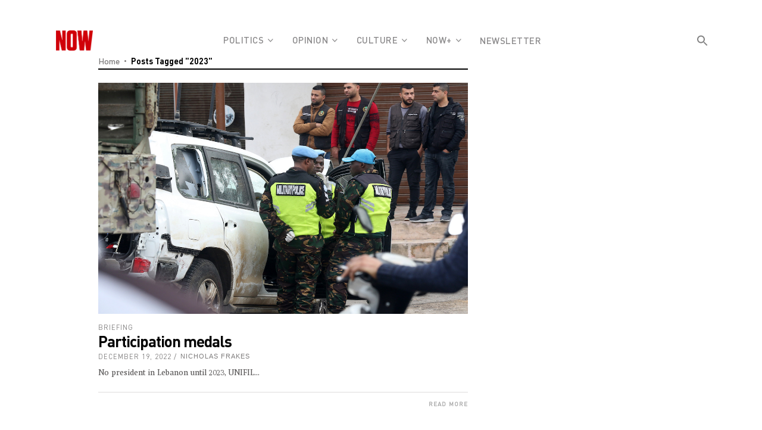

--- FILE ---
content_type: text/html; charset=UTF-8
request_url: https://nowlebanon.com/tag/2023/
body_size: 19976
content:
 <!DOCTYPE html>
<html lang="en-US">
<head>
	<style type="text/css">
@media only screen and (min-width: 1024px) {
.eltd-page-header .eltd-sticky-header {top:35px;transition: none !important;transform: none !important;}
.eltd-logo-area {display:none !important;}
.eltd-default-nav {display:none !important;}
.eltd-top-bar {position:fixed !important;}
/*.eltd-content {top:60px !important;}*/
#eltd-content-wrapper {background-color:#ffffff !important;}
.eltd-page-header .eltd-sticky-header {height:92px !important;}
.eltd-page-header .eltd-vertical-align-containers {top:22px}
	.eltd-main-menu > ul > li:last-child > a {margin-top:36px !important}
}
@media only screen and (width: 1024px){
.eltd-top-bar {
   position:relative !important;}
}		
</style>
	
        <meta charset="UTF-8"/>

        <link rel="profile" href="https://gmpg.org/xfn/11" />
        <link rel="pingback" href="https://nowlebanon.com/xmlrpc.php"/>
                    <meta name="viewport" content="width=device-width,initial-scale=1,user-scalable=no">
        	
	<meta name='robots' content='index, follow, max-image-preview:large, max-snippet:-1, max-video-preview:-1' />

	<!-- This site is optimized with the Yoast SEO plugin v22.8 - https://yoast.com/wordpress/plugins/seo/ -->
	<title>2023 Archives - Nowlebanon</title>
	<link rel="canonical" href="https://nowlebanon.com/tag/2023/" />
	<meta property="og:locale" content="en_US" />
	<meta property="og:type" content="article" />
	<meta property="og:title" content="2023 Archives - Nowlebanon" />
	<meta property="og:url" content="https://nowlebanon.com/tag/2023/" />
	<meta property="og:site_name" content="Nowlebanon" />
	<meta name="twitter:card" content="summary_large_image" />
	<script type="application/ld+json" class="yoast-schema-graph">{"@context":"https://schema.org","@graph":[{"@type":"CollectionPage","@id":"https://nowlebanon.com/tag/2023/","url":"https://nowlebanon.com/tag/2023/","name":"2023 Archives - Nowlebanon","isPartOf":{"@id":"https://nowlebanon.com/#website"},"primaryImageOfPage":{"@id":"https://nowlebanon.com/tag/2023/#primaryimage"},"image":{"@id":"https://nowlebanon.com/tag/2023/#primaryimage"},"thumbnailUrl":"https://nowlebanon.com/wp-content/uploads/2022/12/333Y3CB-highres.jpg","breadcrumb":{"@id":"https://nowlebanon.com/tag/2023/#breadcrumb"},"inLanguage":"en-US"},{"@type":"ImageObject","inLanguage":"en-US","@id":"https://nowlebanon.com/tag/2023/#primaryimage","url":"https://nowlebanon.com/wp-content/uploads/2022/12/333Y3CB-highres.jpg","contentUrl":"https://nowlebanon.com/wp-content/uploads/2022/12/333Y3CB-highres.jpg","width":1200,"height":750,"caption":"Members of the UN peacekeepers forces gather near a bullet-riddled car at the site where a UN peacekeeping force UNIFIL convoy came under small arms fire, in the village of Aqibya in south Lebanon, on December 15, 2022. An Irish soldier of the UN peacekeeping force in south Lebanon near the Israeli border was killed and three wounded, Irish officials said. Photo: Mahmoud Zayyat, AFP"},{"@type":"BreadcrumbList","@id":"https://nowlebanon.com/tag/2023/#breadcrumb","itemListElement":[{"@type":"ListItem","position":1,"name":"Home","item":"https://nowlebanon.com/"},{"@type":"ListItem","position":2,"name":"2023"}]},{"@type":"WebSite","@id":"https://nowlebanon.com/#website","url":"https://nowlebanon.com/","name":"Nowlebanon","description":"NOW","potentialAction":[{"@type":"SearchAction","target":{"@type":"EntryPoint","urlTemplate":"https://nowlebanon.com/?s={search_term_string}"},"query-input":"required name=search_term_string"}],"inLanguage":"en-US"}]}</script>
	<!-- / Yoast SEO plugin. -->


<link rel='dns-prefetch' href='//www.googletagmanager.com' />
<link rel='dns-prefetch' href='//fonts.googleapis.com' />
<link rel="alternate" type="application/rss+xml" title="Nowlebanon &raquo; Feed" href="https://nowlebanon.com/feed/" />
<link rel="alternate" type="application/rss+xml" title="Nowlebanon &raquo; Comments Feed" href="https://nowlebanon.com/comments/feed/" />
<link rel="alternate" type="application/rss+xml" title="Nowlebanon &raquo; 2023 Tag Feed" href="https://nowlebanon.com/tag/2023/feed/" />
<style id='wp-img-auto-sizes-contain-inline-css' type='text/css'>
img:is([sizes=auto i],[sizes^="auto," i]){contain-intrinsic-size:3000px 1500px}
/*# sourceURL=wp-img-auto-sizes-contain-inline-css */
</style>
<style id='wp-emoji-styles-inline-css' type='text/css'>

	img.wp-smiley, img.emoji {
		display: inline !important;
		border: none !important;
		box-shadow: none !important;
		height: 1em !important;
		width: 1em !important;
		margin: 0 0.07em !important;
		vertical-align: -0.1em !important;
		background: none !important;
		padding: 0 !important;
	}
/*# sourceURL=wp-emoji-styles-inline-css */
</style>
<style id='wp-block-library-inline-css' type='text/css'>
:root{--wp-block-synced-color:#7a00df;--wp-block-synced-color--rgb:122,0,223;--wp-bound-block-color:var(--wp-block-synced-color);--wp-editor-canvas-background:#ddd;--wp-admin-theme-color:#007cba;--wp-admin-theme-color--rgb:0,124,186;--wp-admin-theme-color-darker-10:#006ba1;--wp-admin-theme-color-darker-10--rgb:0,107,160.5;--wp-admin-theme-color-darker-20:#005a87;--wp-admin-theme-color-darker-20--rgb:0,90,135;--wp-admin-border-width-focus:2px}@media (min-resolution:192dpi){:root{--wp-admin-border-width-focus:1.5px}}.wp-element-button{cursor:pointer}:root .has-very-light-gray-background-color{background-color:#eee}:root .has-very-dark-gray-background-color{background-color:#313131}:root .has-very-light-gray-color{color:#eee}:root .has-very-dark-gray-color{color:#313131}:root .has-vivid-green-cyan-to-vivid-cyan-blue-gradient-background{background:linear-gradient(135deg,#00d084,#0693e3)}:root .has-purple-crush-gradient-background{background:linear-gradient(135deg,#34e2e4,#4721fb 50%,#ab1dfe)}:root .has-hazy-dawn-gradient-background{background:linear-gradient(135deg,#faaca8,#dad0ec)}:root .has-subdued-olive-gradient-background{background:linear-gradient(135deg,#fafae1,#67a671)}:root .has-atomic-cream-gradient-background{background:linear-gradient(135deg,#fdd79a,#004a59)}:root .has-nightshade-gradient-background{background:linear-gradient(135deg,#330968,#31cdcf)}:root .has-midnight-gradient-background{background:linear-gradient(135deg,#020381,#2874fc)}:root{--wp--preset--font-size--normal:16px;--wp--preset--font-size--huge:42px}.has-regular-font-size{font-size:1em}.has-larger-font-size{font-size:2.625em}.has-normal-font-size{font-size:var(--wp--preset--font-size--normal)}.has-huge-font-size{font-size:var(--wp--preset--font-size--huge)}.has-text-align-center{text-align:center}.has-text-align-left{text-align:left}.has-text-align-right{text-align:right}.has-fit-text{white-space:nowrap!important}#end-resizable-editor-section{display:none}.aligncenter{clear:both}.items-justified-left{justify-content:flex-start}.items-justified-center{justify-content:center}.items-justified-right{justify-content:flex-end}.items-justified-space-between{justify-content:space-between}.screen-reader-text{border:0;clip-path:inset(50%);height:1px;margin:-1px;overflow:hidden;padding:0;position:absolute;width:1px;word-wrap:normal!important}.screen-reader-text:focus{background-color:#ddd;clip-path:none;color:#444;display:block;font-size:1em;height:auto;left:5px;line-height:normal;padding:15px 23px 14px;text-decoration:none;top:5px;width:auto;z-index:100000}html :where(.has-border-color){border-style:solid}html :where([style*=border-top-color]){border-top-style:solid}html :where([style*=border-right-color]){border-right-style:solid}html :where([style*=border-bottom-color]){border-bottom-style:solid}html :where([style*=border-left-color]){border-left-style:solid}html :where([style*=border-width]){border-style:solid}html :where([style*=border-top-width]){border-top-style:solid}html :where([style*=border-right-width]){border-right-style:solid}html :where([style*=border-bottom-width]){border-bottom-style:solid}html :where([style*=border-left-width]){border-left-style:solid}html :where(img[class*=wp-image-]){height:auto;max-width:100%}:where(figure){margin:0 0 1em}html :where(.is-position-sticky){--wp-admin--admin-bar--position-offset:var(--wp-admin--admin-bar--height,0px)}@media screen and (max-width:600px){html :where(.is-position-sticky){--wp-admin--admin-bar--position-offset:0px}}

/*# sourceURL=wp-block-library-inline-css */
</style>
<style id='classic-theme-styles-inline-css' type='text/css'>
/*! This file is auto-generated */
.wp-block-button__link{color:#fff;background-color:#32373c;border-radius:9999px;box-shadow:none;text-decoration:none;padding:calc(.667em + 2px) calc(1.333em + 2px);font-size:1.125em}.wp-block-file__button{background:#32373c;color:#fff;text-decoration:none}
/*# sourceURL=/wp-includes/css/classic-themes.min.css */
</style>
<link rel='stylesheet' id='wpd-sub-title-public-style-css' href='https://nowlebanon.com/wp-content/plugins/add-subtitle/includes/css/wpd-sub-title-public.css?ver=6.9' type='text/css' media='all' />
<link rel='stylesheet' id='bbp-default-css' href='https://nowlebanon.com/wp-content/plugins/bbpress/templates/default/css/bbpress.min.css?ver=2.6.9' type='text/css' media='all' />
<link rel='stylesheet' id='rs-plugin-settings-css' href='https://nowlebanon.com/wp-content/plugins/revslider/public/assets/css/rs6.css?ver=6.2.23' type='text/css' media='all' />
<style id='rs-plugin-settings-inline-css' type='text/css'>
#rs-demo-id {}
/*# sourceURL=rs-plugin-settings-inline-css */
</style>
<link rel='stylesheet' id='uaf_client_css-css' href='https://nowlebanon.com/wp-content/uploads/useanyfont/uaf.css?ver=1666112383' type='text/css' media='all' />
<style id='woocommerce-inline-inline-css' type='text/css'>
.woocommerce form .form-row .required { visibility: visible; }
/*# sourceURL=woocommerce-inline-inline-css */
</style>
<link rel='stylesheet' id='ppress-frontend-css' href='https://nowlebanon.com/wp-content/plugins/wp-user-avatar/assets/css/frontend.min.css?ver=4.15.9' type='text/css' media='all' />
<link rel='stylesheet' id='ppress-flatpickr-css' href='https://nowlebanon.com/wp-content/plugins/wp-user-avatar/assets/flatpickr/flatpickr.min.css?ver=4.15.9' type='text/css' media='all' />
<link rel='stylesheet' id='ppress-select2-css' href='https://nowlebanon.com/wp-content/plugins/wp-user-avatar/assets/select2/select2.min.css?ver=6.9' type='text/css' media='all' />
<link rel='stylesheet' id='mc4wp-form-themes-css' href='https://nowlebanon.com/wp-content/plugins/mailchimp-for-wp/assets/css/form-themes.css?ver=4.9.13' type='text/css' media='all' />
<link rel='stylesheet' id='ivory-search-styles-css' href='https://nowlebanon.com/wp-content/plugins/add-search-to-menu/public/css/ivory-search.min.css?ver=5.5.6' type='text/css' media='all' />
<link rel='stylesheet' id='newsroom-elated-default-style-css' href='https://nowlebanon.com/wp-content/themes/newsroom/style.css?ver=6.9' type='text/css' media='all' />
<link rel='stylesheet' id='newsroom-elated-child-style-css' href='https://nowlebanon.com/wp-content/themes/newsroom-child/style.css?ver=6.9' type='text/css' media='all' />
<link rel='stylesheet' id='newsroom-elated-modules-css' href='https://nowlebanon.com/wp-content/themes/newsroom/assets/css/modules.min.css?ver=6.9' type='text/css' media='all' />
<style id='newsroom-elated-modules-inline-css' type='text/css'>
/* Chrome Fix */
.eltd-vertical-align-containers .eltd-position-center:before, 
.eltd-vertical-align-containers .eltd-position-left:before, 
.eltd-vertical-align-containers .eltd-position-right:before {
    margin-right: 0;
}

.page-template-landing-page .eltd-content {
    padding-bottom: 0;
}

.page-template-landing-page .bottom-shadow {
    box-shadow: 1px 1px 3px 0 #cecccc;
}

.page-template-landing-page .top-shadow {
    box-shadow: -1px -1px 3px 0 #cecccc;
}

.page-template-landing-page .purchase-button {
    line-height: 54px;
    padding: 0 42px;
}

@media  (max-width: 1024px) {
  .page-template-landing-page .eltd-image-with-hover-info-holder .eltd-image-with-hover-info-item {    
    width: 100% !important;
  }
/* Search Bar*/
.is-menu.full-width-menu form, .is-menu.sliding form {
    right: inherit !important;
    max-width: 100% !important;
    width: 100% !important;
}
.is-form-style.is-form-style-3 input.is-search-input {
    padding: 0;
}
/* End Search Bar */
}

.eltd-boxed footer .eltd-twitter-widget li:nth-child(2){
    margin: 0;
    padding: 0;
    border: 0;
}

.eltd-boxed footer .eltd-twitter-widget li:nth-child(3){
    display: none;
}

.eltd-boxed footer .wpcf7-form .eltd-50{
    width: 100%;
}

blockquote:before {color: #FA0A25;}

#comments {display:none}

.wp-subtitle {
    font-size: 24px;
    line-height: 28px;
    padding-bottom: 17px;
    margin-bottom: 10px;
    color:#5a5858;
    font-family: 'swift-book-it' !important;
    font-style: normal !important;
}
body.search .eltd-search-page-holder .eltd-pt-two-item .eltd-post-item-inner .eltd-pt-content-holder .eltd-pt-excerpt>.eltd-post-excerpt {
    color:#5a5858;
    font-family: 'swift-book-it' !important;
    font-style: normal !important;
    font-size: 14px;
}

.ccfic-text, .vc_figure-caption {
    font-size: 14px !important;
    font-family: 'Dinpro' !important;
    line-height:0;
}
.wpb_single_image .vc_figure-caption {
    margin-top: 10px !important;
}
.eltd-single-tags-title, .eltd-single-share {
    font-size: 20px;
}
.single-post .eltd-single-tags-holder .eltd-tags a:not(:last-child):after {
    content: " • ";
}

.eltd-pattern-background-holder {display: none !important;}

.pp-multiple-authors-layout-boxed ul li, .pp-multiple-authors-layout-centered ul li {
border: 0 !important;
}

.eltd-section-title-holder>.eltd-st-title { letter-spacing: -2px !important; line-height: 1 !important;}

.eltd-pt-title{text-transform: initial !important;}

.eltd-drop-down .eltd-menu-second .eltd-menu-inner ul li>a {font-size:12px !important}

* {
	-webkit-box-shadow: none !important;
	-moz-box-shadow: none !important;
	box-shadow: none !important;
	}

footer div {
    background-color:#000000 !important;
}
footer .eltd-footer-heading-holder img {
    margin: 30px auto 0;
}

.eltd-footer-heading-holder {border-bottom:0 !important}

.footer-spc {font-family: 'dinpro-medium' !important;}

.footer-sco span {margin-right: 20px;}
.footer-spc a {color:inherit !important;}

body.single-post .entry-title {
font-size:50px;
line-height: 0.9;
letter-spacing:-2px;
}

body {font-size:15px; color:#5a5858;}

.heateorSssFacebookSvg {background-image: url(https://nowlebanon.com/wp-content/uploads/2021/04/fb-ico-n-s.png) !important}
.heateorSssFacebookBackground {background-color:transparent !important}
.heateorSssTwitterSvg {background-image: url(https://nowlebanon.com/wp-content/uploads/2021/04/tw-ico-n-s.png) !important}
.heateorSssTwitterBackground {background-color:transparent !important}
.heateorSssWhatsappSvg {background-image: url(https://nowlebanon.com/wp-content/uploads/2021/04/watp-ico-n-s.png) !important}
.heateorSssWhatsappBackground {background-color:transparent !important}
.heateorSssEmailSvg {background-image: url(https://nowlebanon.com/wp-content/uploads/2021/04/mail-ico-s.png) !important}
.heateorSssEmailBackground {background-color:transparent !important}
.heateorSssMoreSvg {background-image: url(https://nowlebanon.com/wp-content/uploads/2021/04/sharemore-ico-s.png) !important}
.heateorSssMoreBackground {background-color:transparent !important}

.ccfic {padding-bottom:18px;}

.main-high-art-hm .eltd-pt-title-link  {
    letter-spacing: -2px;
    line-height: 0;
}

/*.culture-homepg .eltd-pt-two-item .eltd-pt-title {font-family:Swiftneueltpro-book !important}*/


.article-title-str strong{font-family: dinpro-bold !important; font-size: 20px !important; letter-spacing: -0.2px !important;}

blockquote {font-family:Dinpro-bold !important}

.multiple-authors-target-the-content div {font-family:Dinpro-bold !important}

.multiple-authors-links a {background-color:#a7a7a7 !important}

.widget-title{letter-spacing:-1.2px !important; font-size:24px; padding-top:15px}

.pp-multiple-authors-layout-boxed ul li, .pp-multiple-authors-layout-centered ul li {padding:0 !important}

.eltd-main-menu>ul>li>a {font-family:dinpro-medium !important}

@media only screen and (max-width: 768px){
#footcust1{display:none}
#footcust2{width:100% !important; float:none !important; padding-bottom:15px !important;}
#footcust3{width:100% !important; float:none !important; padding-bottom:15px !important;}
#footcust4{display:none}
}


@media only screen and (width: 2560px){
#footcust3{width:12% !important; float:right !important;}
}

aside.eltd-sidebar{background-color:#ffffff}

aside .eltd-post-item-inner{background-color:#ffffff !important}

.is-search-form {max-width:275px; height:33px}

.eltd-st-title {font-size:30px !important}

.vc_figure-caption {font-size:14px !important; font-family:'Dinpro' !important; line-height:18px;}

blockquote {font-family:'Dinpro-bold' !important; font-size: 22px !important;}

.eltd-section-title-holder:not(.eltd-st-without-border) {
    padding: 6px 22px 5px;
}

.eltd-breadcrumbs-holder {background-color:#ffffff !important; padding-top: 39px !important; border-top: 1px solid #dddcdc;}

/* Jihane */
.eltd-sidebar .widget, .wpb_widgetised_column .widget,
.eltd-bnl-holder.eltd-layout-holder .eltd-post-item .eltd-post-item-inner,
.eltd-bnl-holder.eltd-slider-holder .eltd-post-item .eltd-post-item-inner,
.eltd-bnl-holder.eltd-block-holder,
.eltd-unique-author-layout .eltd-author-description .eltd-author-description-inner {
    border-top: 5px solid #000000;
}
.eltd-bnl-holder.eltd-layout-holder .eltd-post-item .eltd-post-item-inner {
    padding: 22px 0;
}
.eltd-bnl-holder.eltd-block-holder .eltd-bnl-outer .eltd-bnl-inner>.eltd-post-block-featured {
    padding: 0;
    width: 100%;
}
.eltd-section-title-holder:not(.eltd-st-without-border) {
    padding: 6px 0 5px;
}
.wpb_widgetised_column .widget {
    padding:  22px 0;
}
.wpb_widgetised_column .widget .eltd-section-title-holder {
    border-top: 0 solid #000000;
    padding: 6px 0 5px;
    margin: -22px 0 22px;
    width: 100%;
}
.eltd-bnl-holder.eltd-block-holder.eltd-thick-border {
    border-top: 5px solid #000;
}
.eltd-bnl-holder.eltd-block-holder .eltd-bnl-outer .eltd-bnl-inner>.eltd-post-block-featured .eltd-pt-more-section:after {
    left: 0;
    width: 100%;
}
.eltd-pb-two-holder.eltd-bnl-holder .eltd-bnl-outer .eltd-bnl-inner>.eltd-post-block-part.eltd-post-block-non-featured {
    padding: 30px 0 0;
}
.eltd-post-pag-np-horizontal .eltd-bnl-navigation-holder .eltd-bnl-nav-icon {
    line-height: 45px;
}
.eltd-post-pag-np-horizontal .eltd-bnl-navigation-holder {
    right: 0;
}
.eltd-sp-one-holder.eltd-bnl-holder .eltd-bnl-outer .eltd-bnl-inner.eltd-post-slider .eltd-post-item .eltd-post-item-inner {
    padding: 22px 0;
}
.eltd-sp-one-holder.eltd-bnl-holder .eltd-bnl-outer .eltd-bnl-inner.eltd-post-slider .eltd-post-item {
    margin-left: 12px;
    margin-right: 12px;
}
.eltd-btn .eltd-btn-icon-element {
    width: 20px;
    text-align: right;
}
.eltd-bnl-holder.eltd-block-holder.eltd-pb-five-holder .eltd-bnl-outer .eltd-bnl-inner .eltd-post-block-featured {
    padding: 0 22px 0 0;
}
.eltd-bnl-holder .eltd-bnl-outer .eltd-bnl-inner>.eltd-post-block-part {
    padding: 0;
}
.eltd-bnl-holder.eltd-block-holder.eltd-pb-five-holder .eltd-bnl-outer .eltd-bnl-inner .eltd-post-block-non-featured .eltd-post-item {
    padding-right: 14px;
}
.eltd-bnl-holder .eltd-bnl-outer .eltd-bnl-inner .eltd-post-item .eltd-post-item-inner .eltd-pt-image-link img {
    width: 100%;
}
footer {
    border: 0;
    margin: 60px auto 0;
}
.eltd-sidebar .widget .eltd-section-title-holder,
.eltd-boxed-section {
    border-top: 5px solid #000;
}
.eltd-blog-holder.eltd-blog-type-standard article .eltd-post-content {
    padding: 22px 0 0;
    border-top: 4px solid #000;
}
.eltd-blog-holder.eltd-blog-type-standard article .eltd-pt-more-section:after {
    left: 0;
    width: 100%;
}
.eltd-btn .eltd-btn-icon-element {
    margin-right: 0;
}
.eltd-boxed-section .eltd-boxed-section-inner {
    padding: 8px 0;
}
body.search .eltd-boxed-section-subtitle {
    padding: 14px 0;
}
.eltd-section-title-holder:not(.eltd-st-without-border) {
    padding: 4px 0 8px;
}
body.search .eltd-search-results-holder {
    margin-top: 3px;
}
.eltd-pb-four-holder.eltd-bnl-holder .eltd-bnl-outer .eltd-bnl-inner>.eltd-post-block-non-featured {
    padding: 7px 0 22px;
    width: 100%
}
.eltd-bnl-holder .eltd-pt-image-holder .eltd-post-info-icon-holder .eltd-post-info-icon-holder-table .eltd-post-info-icon-holder-cell .eltd-post-info-icon.eltd-post-video:before {
    font-size: 20px;
}
.wpb_single_image .vc_single_image-wrapper {
    margin-top: 30px;
}
h6 {
    font-family: 'dinpro-bold' !important;
    font-size: 16px;
}
.wpb_widgetised_column .widget.eltd-widget-sticky-sidebar {
    border-top: 0 none !important;
}
h2, h3 {
    letter-spacing: -1px; 
} 
h4 {
    letter-spacing: -1px; 
}
.slick-track h2 {
    font-size: 55px;
    line-height: 45px;
    letter-spacing: -2px;
}


@media only screen and (max-width: 600px) {
.slick-track h2 {font-size: 22px;
line-height: 45px;
letter-spacing: -2px;}
.eltd-column2 {display:none;}
}
.eltd-bnl-holder.eltd-sp-four-holder .eltd-bnl-outer .eltd-bnl-inner .eltd-post-slider-primary .eltd-post-item .eltd-post-item-inner .eltd-pt-content-holder .eltd-pt-title {
    width: 85%;
}
.culture-homepg .eltd-pt-title {
    font-family: 'dinpro-bold' !important;
}
h4 {
    font-size: 28px;
}
h6 {
    font-size: 18px;
}
.eltd-bnl-holder .eltd-bnl-outer .eltd-bnl-inner .eltd-post-item.eltd-pt-two-item .eltd-post-item-inner .eltd-pt-content-holder .eltd-pt-title {
    margin-top: -5px !important;
}
.eltd-sp-three-holder.eltd-bnl-holder .eltd-bnl-outer .eltd-bnl-inner .eltd-post-slider-primary .eltd-post-item .eltd-pt-excerpt .eltd-post-excerpt {
    font-size: 19px;
    font-family: 'swift-book-it' !important;
    font-style: normal !important;
}
.eltd-bnl-holder .eltd-bnl-outer .eltd-bnl-inner .eltd-post-item.eltd-pt-one-item .eltd-post-item-inner .eltd-pt-meta-section {
    margin-top: 20px;
}
.eltd-bnl-holder .eltd-bnl-outer .eltd-bnl-inner .eltd-post-item .eltd-post-item-inner .eltd-post-info-category {
    margin: 0 15px 12px 0;
}
.eltd-sidebar .widget .eltd-bnl-holder .eltd-bnl-outer .eltd-bnl-inner .eltd-post-item, .wpb_widgetised_column .widget .eltd-bnl-holder .eltd-bnl-outer .eltd-bnl-inner .eltd-post-item {
    border-top: 1px solid #dddcdc;
}
.eltd-btn {
    font-family: 'dinpro' !important;
}
a.eltd-bnl-nav-icon {
    color: #000000;
}

/* menu */
.eltd-page-header .eltd-sticky-header .eltd-sticky-holder .eltd-logo-wrapper a {
    max-height: 34px;
}
.is-form-style input.is-search-submit, .is-search-icon {
    background-color: transparent;
    border: 0 none;
}
.is-form-style input.is-search-submit:hover, .is-search-icon:hover {
    background-color: transparent;
    border: 0 none;
    cursor: pointer;
}
.is-form-style .is-search-submit:hover path {
    fill: #000000;
}
.page-id-838 .is-form-style .is-search-submit:hover path {
    fill: #ffffff;
}
.eltd-page-header, .eltd-page-header .eltd-sticky-header .eltd-sticky-holder {
    text-align: center;
}
.eltd-page-header .eltd-vertical-align-containers {
    text-align: center;
    margin: 0 auto;
    max-width: 1100px;
}
/* end menu */

/* article page */
.single-post .eltd-title {
     margin-bottom: 45px;
}
.single-post .eltd-blog-single-share+.eltd-blog-single, .single-post .eltd-content-has-sidebar {
    margin-top: 0;
}
.eltd-content .eltd-content-inner > .eltd-container > .eltd-container-inner {
    padding-top: 14px !important;
}
h3 {
    font-family: 'Dinpro-bold' !important;
    font-size: 26px !important;
    margin-bottom: 28px;
}
.eltd-date-widget-holder {
    font-size: 10px;
}
blockquote, .single-post article .eltd-post-text-inner blockquote {
    font-size: 30px !important;
    line-height: 31px;
    letter-spacing: -1px;
}
.pp-multiple-authors-layout-boxed a, .pp-multiple-authors-layout-centered a {
    color: #000000;
}
.pp-multiple-authors-layout-boxed {
    border-top: 1px solid #dddcdc;
    margin-top: 30px;
    padding-top: 16px;
}
.pp-multiple-authors-layout-boxed .multiple-authors-links a:nth-child(1), .pp-multiple-authors-layout-centered .multiple-authors-links a:nth-child(1) {
    padding: 0 6px !important;
}
.pp-multiple-authors-layout-boxed .multiple-authors-links a, .pp-multiple-authors-layout-centered .multiple-authors-links a, .pp-multiple-authors-layout-boxed .multiple-authors-links a span, .pp-multiple-authors-layout-centered .multiple-authors-links a span {
    height: 24px !important;
    line-height: 24px !important;
}

.eltd-breadcrumbs .eltd-delimiter:before {
    content: ' • ';
}
.single-post .eltd-post-info>div:not(:last-child):after {
    content: ' • ';
    right: -11px;
}
.eltd-blog-single-share {
    padding: 0 0 30px 0;
}
blockquote, .single-post article .eltd-post-text-inner blockquote {
    border-top: 5px solid #0e0e0e;
    margin: 30px 0;
}
.eltd-sidebar .widget .eltd-section-title-holder {
    border-top: 5px solid #000;
    margin: -22px 0 22px;
    padding: 6px 0 5px;
    width: 100%;
}
.single-post .eltd-sidebar .widget {
    border-top: 0 solid #000; /* this one */
    padding: 40px 0;
}
.single-post .eltd-related-posts-holder {
    border-top: 4px solid #000;
    padding: 0 0 22px 0;
}
.single-post .eltd-related-posts-holder .eltd-title-holder {
    border-top: 1px solid #000000;
    margin: 0 0 22px 0;
    padding: 6px 0 5px;
}
.ccfic {
    line-height: 20px;
}
.single-post article p {
    color: #000;
    font-size: 18px;
    line-height: 28px;
}
p.footer-spc {
    color: #7e7c7c;
    font-size: 13px;
    line-height: 15px;
    margin-bottom: 18px;
}
.eltd-wrapper {
    background-color: #ffffff;
}
.single-post article .eltd-section {
    margin-top: 30px;
}
.single-post article p {
    margin: 0 0 25px 0;
}
.single-post .eltd-related-posts-holder .eltd-post-columns-inner .eltd-post-item .eltd-pt-image-holder {
    margin-bottom: 5px;
}
.single-post .eltd-sidebar .widget .eltd-bnl-holder .eltd-bnl-outer .eltd-bnl-inner .eltd-post-item {
    border-top: 1px solid #dddcdc; 
}
.multiple-authors-name {
    margin-top: 12px;
}
.pp-multiple-authors-layout-boxed .multiple-authors-links {
    margin-top: 0;
}
.pp-multiple-authors-layout-boxed .multiple-authors-links a, .pp-multiple-authors-layout-centered .multiple-authors-links a {
    border-radius: 0 !important;
}
/* end article page */

/* author page */
.eltd-content {
    background-color: #ffffff;
}
.eltd-unique-author-layout .eltd-author-description .eltd-author-description-inner {
    padding: 22px 0;
    border-top: 7px solid #000000;
}
.eltd-sidebar .widget {
    padding: 22px 0;
    border-top: 0 solid #000;
}
/* end author page */

/* homepage */
.eltd-bnl-holder.eltd-sp-four-holder .eltd-bnl-outer .eltd-bnl-inner .eltd-post-slider-primary .eltd-post-item .eltd-post-item-inner .eltd-pt-content-holder {
    background: rgba(0,0,0, .5);
}
.page-id-838 .eltd-page-header .eltd-sticky-header .eltd-sticky-holder {
    background-color: #000000;
}
.page-id-838 .eltd-section-title-holder:not(.eltd-st-without-border) {
    padding: 6px 22px 5px;
}
.page-id-838 .eltd-bnl-holder.eltd-block-holder .eltd-bnl-outer .eltd-bnl-inner>.eltd-post-block-featured {
    padding: 0 22px;
}
.page-id-838 .wpb_widgetised_column .widget {
    padding: 22px 0;
}
.page-id-838 .wpb_widgetised_column .widget .eltd-bnl-holder .eltd-bnl-outer .eltd-bnl-inner .eltd-post-item .eltd-post-item-inner {
    padding: 0 22px;
}
.page-id-838 .eltd-bnl-holder.eltd-layout-holder .eltd-post-item .eltd-post-item-inner {
    padding: 22px; 
}
.page-id-838 .eltd-pb-four-holder.eltd-bnl-holder .eltd-bnl-outer .eltd-bnl-inner>.eltd-post-block-non-featured {
    padding: 7px 22px 22px 22px;
}
.page-id-838 .eltd-bnl-holder.eltd-sp-four-holder .eltd-bnl-outer .eltd-bnl-inner .eltd-slider-navigation-holder {
    top: -45px;
}
.page-id-838 .eltd-bnl-holder.eltd-block-holder.eltd-thick-border,
.page-id-838 .eltd-bnl-holder .eltd-bnl-outer .eltd-bnl-inner .eltd-post-item .eltd-post-item-inner,
.page-id-838 .wpb_widgetised_column .widget {
    background-color: #181A21;
}
.page-id-838 .wpb_widgetised_column .widget .eltd-bnl-holder .eltd-bnl-outer .eltd-bnl-inner .eltd-post-item {
     border-top: 1px solid #292929;
}
.page-id-838 .wpb_widgetised_column .widget .eltd-bnl-holder .eltd-bnl-outer .eltd-bnl-inner .eltd-post-item:first-child {
     border-top: 0 none;
}
/* slider */
.page-id-838 .eltd-bnl-holder.eltd-sp-four-holder {
    border: 0 none;
}
.page-id-838 .eltd-bnl-holder.eltd-sp-four-holder .eltd-bnl-outer .eltd-bnl-inner .eltd-post-slider-primary .eltd-post-item {
    padding: 0 12px;
}
.page-id-838 .eltd-bnl-holder.eltd-sp-four-holder .eltd-bnl-outer .eltd-bnl-inner .eltd-post-slider-primary {
    padding-bottom: 0;
}
.page-id-838 .eltd-bnl-holder.eltd-sp-four-holder .eltd-bnl-outer .eltd-bnl-inner .eltd-post-slider-primary:after {
    height: initial;
}
/* end slider */

.eltd-bnl-holder.eltd-sp-four-holder .slick-dots li button:before {
    height: 2px;
    background: #8b8a8b;
}
.eltd-bnl-holder.eltd-sp-four-holder .slick-dots li.slick-active button:before {
    background: #d00009;
}
.eltd-bnl-holder .eltd-bnl-outer .eltd-bnl-inner .eltd-post-item .eltd-post-item-inner .eltd-pt-image-link img {
    outline: 0 none;
}
.page-id-838 .eltd-mobile-header .eltd-mobile-header-inner, .page-id-838 .eltd-mobile-header .eltd-mobile-nav {
    border: 0 none;
    background-color: #000;
}
.page-id-838 .eltd-mobile-header .eltd-mobile-nav .eltd-grid>ul>li.eltd-opened>a {
    color: #ffffff;
}
.page-id-838 .eltd-page-header .eltd-menu-area {
    background-color: #000000;
}
/* end homepage */

/* menu */
.eltd-page-header .eltd-menu-area {
    background-color: #ffffff;
}
.eltd-header-type3 .eltd-menu-area .eltd-vertical-align-containers .eltd-position-center-inner {
    width: 100%;
    max-width: 1100px;
    position: relative;
    top: -50px;
}
.eltd-main-menu,
.eltd-main-menu > ul {
    position: initial !important;
}
.eltd-main-menu > ul > li:last-child {
    position: absolute;
    right: 0;
}
.eltd-main-menu > ul > li:last-child > a {
    margin-top: 15px;
}
.search-close {
    right: 0 !important;
    top: 13px !important;
    background-color: #ffffff;
    width: 20px;
    height: 20px;
}
.page-id-838 .search-close {
    background-color: #000;
}
.is-menu.full-width-menu form, .is-menu.sliding form {
    top: 6px !important;
    right: 30px
}
.is-form-style.is-form-style-3 input.is-search-input {
    border: 0 none !important;
    background-color: #ffffff;
}
.page-id-838 .is-form-style.is-form-style-3 input.is-search-input {
    background-color: #000;
}
/*
@media only screen and (max-width: 1280px) {
    .eltd-header-type3 .eltd-menu-area .eltd-vertical-align-containers .eltd-position-center-inner {
        max-width: 950px;
    }
}
*/
/* burger menu */
@media only screen and (max-width: 1024px) {
    .astm-search-menu, .is-menu .is-dropdown .menu-item, .eltd-main-menu > ul > li:last-child {
        position: relative !important;
    }
    .eltd-mobile-header .eltd-mobile-logo-wrapper img {
        height: 80%;
        margin-top: 5px;
    }
    .eltd-vertical-align-containers .eltd-position-left-inner {
        margin-left: -2px;    
    }
    .eltd-top-bar .eltd-vertical-align-containers .eltd-position-left {
        width: 100% !important;
    }
}
/* end burger menu */
/* end menu */

/* end Jihane */


/*small menu post page*/
@media only screen and (min-width: 1024px) {
body.single.single-post .eltd-page-header .eltd-sticky-header {top:27px;transition: none !important;transform: none !important;}
body.single.single-post .eltd-logo-area {display:none !important;}
body.single.single-post .eltd-default-nav {display:none !important;}
body.single.single-post .eltd-top-bar {position:fixed !important;}
/*body.single.single-post .eltd-content {top:35px !important;}*/
#eltd-content-wrapper {background-color:#ffffff !important;}
}
/*small menu post page*/

.pp-multiple-authors-layout-boxed h2 {display:none}
.boxzilla-content h4{color:#ffff !important}

.single.single-post .eltd-post-info-category {display:none !important}

@media only screen and (width: 1024px){
body.single.single-post .eltd-top-bar {
    display:none !important;}
}

#listenButton1 {
padding: 10px;
background-color: #d00009;
border: 0 none;
Cursor:pointer !important;
}

#listenButton1 > span {
color: #ffffff;
text-transform: uppercase;
font-weight: bold;
font-size: 12px;
}

#listenButton1:hover {
Cursor: pointer !important;
}@media only screen and (min-width: 1024px) and (max-width: 1400px){}
/*# sourceURL=newsroom-elated-modules-inline-css */
</style>
<link rel='stylesheet' id='newsroom-elated-plugins-css' href='https://nowlebanon.com/wp-content/themes/newsroom/assets/css/plugins.min.css?ver=6.9' type='text/css' media='all' />
<link rel='stylesheet' id='eltd-font_awesome-css' href='https://nowlebanon.com/wp-content/themes/newsroom/assets/css/font-awesome/css/font-awesome.min.css?ver=6.9' type='text/css' media='all' />
<link rel='stylesheet' id='eltd-font_elegant-css' href='https://nowlebanon.com/wp-content/themes/newsroom/assets/css/elegant-icons/style.min.css?ver=6.9' type='text/css' media='all' />
<link rel='stylesheet' id='eltd-ion_icons-css' href='https://nowlebanon.com/wp-content/themes/newsroom/assets/css/ion-icons/css/ionicons.min.css?ver=6.9' type='text/css' media='all' />
<link rel='stylesheet' id='eltd-linea_icons-css' href='https://nowlebanon.com/wp-content/themes/newsroom/assets/css/linea-icons/style.css?ver=6.9' type='text/css' media='all' />
<link rel='stylesheet' id='eltd-simple_line_icons-css' href='https://nowlebanon.com/wp-content/themes/newsroom/assets/css/simple-line-icons/simple-line-icons.css?ver=6.9' type='text/css' media='all' />
<link rel='stylesheet' id='mediaelement-css' href='https://nowlebanon.com/wp-includes/js/mediaelement/mediaelementplayer-legacy.min.css?ver=4.2.17' type='text/css' media='all' />
<link rel='stylesheet' id='wp-mediaelement-css' href='https://nowlebanon.com/wp-includes/js/mediaelement/wp-mediaelement.min.css?ver=6.9' type='text/css' media='all' />
<link rel='stylesheet' id='newsroom-elated-style-dynamic-css' href='https://nowlebanon.com/wp-content/themes/newsroom/assets/css/style_dynamic.css?ver=1721465063' type='text/css' media='all' />
<link rel='stylesheet' id='newsroom-elated-modules-responsive-css' href='https://nowlebanon.com/wp-content/themes/newsroom/assets/css/modules-responsive.min.css?ver=6.9' type='text/css' media='all' />
<link rel='stylesheet' id='newsroom-elated-style-dynamic-responsive-css' href='https://nowlebanon.com/wp-content/themes/newsroom/assets/css/style_dynamic_responsive.css?ver=1721465063' type='text/css' media='all' />
<link rel='stylesheet' id='js_composer_front-css' href='https://nowlebanon.com/wp-content/plugins/js_composer/assets/css/js_composer.min.css?ver=6.4.1' type='text/css' media='all' />
<link rel='stylesheet' id='newsroom-elated-bb-press-css' href='https://nowlebanon.com/wp-content/themes/newsroom/assets/css/bbpress.min.css?ver=6.9' type='text/css' media='all' />
<link rel='stylesheet' id='newsroom-elated-bb-press-reponsive-css' href='https://nowlebanon.com/wp-content/themes/newsroom/assets/css/bbpress-responsive.min.css?ver=6.9' type='text/css' media='all' />
<link rel='stylesheet' id='newsroom-elated-google-fonts-css' href='https://fonts.googleapis.com/css?family=Roboto+Slab%3A100%2C300%2C400%2C500%2C700%7COld+Standard+TT%3A100%2C300%2C400%2C500%2C700%7COswald%3A100%2C300%2C400%2C500%2C700%7CArvo%3A100%2C300%2C400%2C500%2C700%7CEk+Mukta%3A100%2C300%2C400%2C500%2C700%7CRaleway%3A100%2C300%2C400%2C500%2C700&#038;subset=latin-ext&#038;ver=1.0.0' type='text/css' media='all' />
<link rel='stylesheet' id='heateor_sss_frontend_css-css' href='https://nowlebanon.com/wp-content/plugins/sassy-social-share/public/css/sassy-social-share-public.css?ver=3.3.64' type='text/css' media='all' />
<style id='heateor_sss_frontend_css-inline-css' type='text/css'>
.heateor_sss_button_instagram span.heateor_sss_svg,a.heateor_sss_instagram span.heateor_sss_svg{background:radial-gradient(circle at 30% 107%,#fdf497 0,#fdf497 5%,#fd5949 45%,#d6249f 60%,#285aeb 90%)}div.heateor_sss_horizontal_sharing a.heateor_sss_button_instagram span{background:#000000!important;}div.heateor_sss_standard_follow_icons_container a.heateor_sss_button_instagram span{background:#000000}.heateor_sss_horizontal_sharing .heateor_sss_svg,.heateor_sss_standard_follow_icons_container .heateor_sss_svg{background-color:#000000!important;background:#000000!important;color:#fff;border-width:0px;border-style:solid;border-color:transparent}.heateor_sss_horizontal_sharing .heateorSssTCBackground{color:#666}.heateor_sss_horizontal_sharing span.heateor_sss_svg:hover,.heateor_sss_standard_follow_icons_container span.heateor_sss_svg:hover{border-color:transparent;}.heateor_sss_vertical_sharing span.heateor_sss_svg,.heateor_sss_floating_follow_icons_container span.heateor_sss_svg{color:#fff;border-width:0px;border-style:solid;border-color:transparent;}.heateor_sss_vertical_sharing .heateorSssTCBackground{color:#666;}.heateor_sss_vertical_sharing span.heateor_sss_svg:hover,.heateor_sss_floating_follow_icons_container span.heateor_sss_svg:hover{border-color:transparent;}@media screen and (max-width:783px) {.heateor_sss_vertical_sharing{display:none!important}}
/*# sourceURL=heateor_sss_frontend_css-inline-css */
</style>
<script type="text/javascript" src="https://nowlebanon.com/wp-includes/js/jquery/jquery.min.js?ver=3.7.1" id="jquery-core-js"></script>
<script type="text/javascript" src="https://nowlebanon.com/wp-includes/js/jquery/jquery-migrate.min.js?ver=3.4.1" id="jquery-migrate-js"></script>
<script type="text/javascript" src="https://nowlebanon.com/wp-content/plugins/revslider/public/assets/js/rbtools.min.js?ver=6.2.23" id="tp-tools-js"></script>
<script type="text/javascript" src="https://nowlebanon.com/wp-content/plugins/revslider/public/assets/js/rs6.min.js?ver=6.2.23" id="revmin-js"></script>
<script type="text/javascript" src="https://nowlebanon.com/wp-content/plugins/woocommerce/assets/js/jquery-blockui/jquery.blockUI.min.js?ver=2.7.0-wc.8.9.4" id="jquery-blockui-js" data-wp-strategy="defer"></script>
<script type="text/javascript" id="wc-add-to-cart-js-extra">
/* <![CDATA[ */
var wc_add_to_cart_params = {"ajax_url":"/wp-admin/admin-ajax.php","wc_ajax_url":"/?wc-ajax=%%endpoint%%","i18n_view_cart":"View cart","cart_url":"https://nowlebanon.com","is_cart":"","cart_redirect_after_add":"no"};
//# sourceURL=wc-add-to-cart-js-extra
/* ]]> */
</script>
<script type="text/javascript" src="https://nowlebanon.com/wp-content/plugins/woocommerce/assets/js/frontend/add-to-cart.min.js?ver=8.9.4" id="wc-add-to-cart-js" data-wp-strategy="defer"></script>
<script type="text/javascript" src="https://nowlebanon.com/wp-content/plugins/woocommerce/assets/js/js-cookie/js.cookie.min.js?ver=2.1.4-wc.8.9.4" id="js-cookie-js" defer="defer" data-wp-strategy="defer"></script>
<script type="text/javascript" id="woocommerce-js-extra">
/* <![CDATA[ */
var woocommerce_params = {"ajax_url":"/wp-admin/admin-ajax.php","wc_ajax_url":"/?wc-ajax=%%endpoint%%"};
//# sourceURL=woocommerce-js-extra
/* ]]> */
</script>
<script type="text/javascript" src="https://nowlebanon.com/wp-content/plugins/woocommerce/assets/js/frontend/woocommerce.min.js?ver=8.9.4" id="woocommerce-js" defer="defer" data-wp-strategy="defer"></script>
<script type="text/javascript" src="https://nowlebanon.com/wp-content/plugins/wp-user-avatar/assets/flatpickr/flatpickr.min.js?ver=4.15.9" id="ppress-flatpickr-js"></script>
<script type="text/javascript" src="https://nowlebanon.com/wp-content/plugins/wp-user-avatar/assets/select2/select2.min.js?ver=4.15.9" id="ppress-select2-js"></script>
<script type="text/javascript" src="https://nowlebanon.com/wp-content/plugins/js_composer/assets/js/vendors/woocommerce-add-to-cart.js?ver=6.4.1" id="vc_woocommerce-add-to-cart-js-js"></script>
<script type="text/javascript" src="https://nowlebanon.com/wp-content/plugins/woocommerce/assets/js/select2/select2.full.min.js?ver=4.0.3-wc.8.9.4" id="select2-js" defer="defer" data-wp-strategy="defer"></script>

<!-- Google Analytics snippet added by Site Kit -->
<script type="text/javascript" src="https://www.googletagmanager.com/gtag/js?id=UA-10293777-1" id="google_gtagjs-js" async></script>
<script type="text/javascript" id="google_gtagjs-js-after">
/* <![CDATA[ */
window.dataLayer = window.dataLayer || [];function gtag(){dataLayer.push(arguments);}
gtag('set', 'linker', {"domains":["nowlebanon.com"]} );
gtag("js", new Date());
gtag("set", "developer_id.dZTNiMT", true);
gtag("config", "UA-10293777-1", {"anonymize_ip":true});
gtag("config", "G-P7SQJZEYJZ");
//# sourceURL=google_gtagjs-js-after
/* ]]> */
</script>

<!-- End Google Analytics snippet added by Site Kit -->
<link rel="https://api.w.org/" href="https://nowlebanon.com/wp-json/" /><link rel="alternate" title="JSON" type="application/json" href="https://nowlebanon.com/wp-json/wp/v2/tags/1876" /><link rel="EditURI" type="application/rsd+xml" title="RSD" href="https://nowlebanon.com/xmlrpc.php?rsd" />
<meta name="generator" content="WordPress 6.9" />
<meta name="generator" content="WooCommerce 8.9.4" />
<meta name="generator" content="Site Kit by Google 1.85.0" />		<script>
			document.documentElement.className = document.documentElement.className.replace( 'no-js', 'js' );
		</script>
				<style>
			.no-js img.lazyload { display: none; }
			figure.wp-block-image img.lazyloading { min-width: 150px; }
							.lazyload, .lazyloading { opacity: 0; }
				.lazyloaded {
					opacity: 1;
					transition: opacity 400ms;
					transition-delay: 0ms;
				}
					</style>
			<noscript><style>.woocommerce-product-gallery{ opacity: 1 !important; }</style></noscript>
	<meta name="generator" content="Powered by WPBakery Page Builder - drag and drop page builder for WordPress."/>
<meta name="generator" content="Powered by Slider Revolution 6.2.23 - responsive, Mobile-Friendly Slider Plugin for WordPress with comfortable drag and drop interface." />
<link rel="icon" href="https://nowlebanon.com/wp-content/uploads/2021/03/cropped-nowlogo-2-32x32.png" sizes="32x32" />
<link rel="icon" href="https://nowlebanon.com/wp-content/uploads/2021/03/cropped-nowlogo-2-192x192.png" sizes="192x192" />
<link rel="apple-touch-icon" href="https://nowlebanon.com/wp-content/uploads/2021/03/cropped-nowlogo-2-180x180.png" />
<meta name="msapplication-TileImage" content="https://nowlebanon.com/wp-content/uploads/2021/03/cropped-nowlogo-2-270x270.png" />
<script type="text/javascript">function setREVStartSize(e){
			//window.requestAnimationFrame(function() {				 
				window.RSIW = window.RSIW===undefined ? window.innerWidth : window.RSIW;	
				window.RSIH = window.RSIH===undefined ? window.innerHeight : window.RSIH;	
				try {								
					var pw = document.getElementById(e.c).parentNode.offsetWidth,
						newh;
					pw = pw===0 || isNaN(pw) ? window.RSIW : pw;
					e.tabw = e.tabw===undefined ? 0 : parseInt(e.tabw);
					e.thumbw = e.thumbw===undefined ? 0 : parseInt(e.thumbw);
					e.tabh = e.tabh===undefined ? 0 : parseInt(e.tabh);
					e.thumbh = e.thumbh===undefined ? 0 : parseInt(e.thumbh);
					e.tabhide = e.tabhide===undefined ? 0 : parseInt(e.tabhide);
					e.thumbhide = e.thumbhide===undefined ? 0 : parseInt(e.thumbhide);
					e.mh = e.mh===undefined || e.mh=="" || e.mh==="auto" ? 0 : parseInt(e.mh,0);		
					if(e.layout==="fullscreen" || e.l==="fullscreen") 						
						newh = Math.max(e.mh,window.RSIH);					
					else{					
						e.gw = Array.isArray(e.gw) ? e.gw : [e.gw];
						for (var i in e.rl) if (e.gw[i]===undefined || e.gw[i]===0) e.gw[i] = e.gw[i-1];					
						e.gh = e.el===undefined || e.el==="" || (Array.isArray(e.el) && e.el.length==0)? e.gh : e.el;
						e.gh = Array.isArray(e.gh) ? e.gh : [e.gh];
						for (var i in e.rl) if (e.gh[i]===undefined || e.gh[i]===0) e.gh[i] = e.gh[i-1];
											
						var nl = new Array(e.rl.length),
							ix = 0,						
							sl;					
						e.tabw = e.tabhide>=pw ? 0 : e.tabw;
						e.thumbw = e.thumbhide>=pw ? 0 : e.thumbw;
						e.tabh = e.tabhide>=pw ? 0 : e.tabh;
						e.thumbh = e.thumbhide>=pw ? 0 : e.thumbh;					
						for (var i in e.rl) nl[i] = e.rl[i]<window.RSIW ? 0 : e.rl[i];
						sl = nl[0];									
						for (var i in nl) if (sl>nl[i] && nl[i]>0) { sl = nl[i]; ix=i;}															
						var m = pw>(e.gw[ix]+e.tabw+e.thumbw) ? 1 : (pw-(e.tabw+e.thumbw)) / (e.gw[ix]);					
						newh =  (e.gh[ix] * m) + (e.tabh + e.thumbh);
					}				
					if(window.rs_init_css===undefined) window.rs_init_css = document.head.appendChild(document.createElement("style"));					
					document.getElementById(e.c).height = newh+"px";
					window.rs_init_css.innerHTML += "#"+e.c+"_wrapper { height: "+newh+"px }";				
				} catch(e){
					console.log("Failure at Presize of Slider:" + e)
				}					   
			//});
		  };</script>
<noscript><style> .wpb_animate_when_almost_visible { opacity: 1; }</style></noscript><style type="text/css" media="screen">.is-menu path.search-icon-path { fill: #848484;}body .popup-search-close:after, body .search-close:after { border-color: #848484;}body .popup-search-close:before, body .search-close:before { border-color: #848484;}</style>			<style type="text/css" media="screen">
			/* Ivory search custom CSS code */
			/*.astm-search-menu, .is-menu .is-dropdown .menu-item {padding-top: 14px !important;    position: absolute !important; padding-left: 256px !important;}*/			</style>
					<style type="text/css">
					</style>
		
</head>
<body style="background-color: white !important;" class="archive tag tag-1876 wp-theme-newsroom wp-child-theme-newsroom-child theme-newsroom eltd-core-1.3.1 woocommerce-no-js newsroom newsroom child-child-ver-1.0.1 newsroom-ver-1.8  eltd-blog-installed eltd-bbpress-installed eltd-header-type3 eltd-sticky-header-on-scroll-down-up eltd-default-mobile-header eltd-sticky-up-mobile-header eltd-apsc-custom-style-enabled wpb-js-composer js-comp-ver-6.4.1 vc_responsive" itemscope itemtype="http://schema.org/WebPage">
<div class="eltd-wrapper">
    <div class="eltd-wrapper-inner">
        
        


<div class="eltd-top-bar">
    	
		        <div class="eltd-vertical-align-containers eltd-33-33-33">
            <div class="eltd-position-left">
                <div class="eltd-position-left-inner">
                                            <div id="text-6" class="widget widget_text eltd-top-bar-widget">			<div class="textwidget"><p><!--[eltd_custom_font font_family="Ek Mukta" font_size="12" padding-right="10px" font_style="normal" font_weight="400" letter_spacing="1" text_transform="uppercase" text_align="" content_custom_font="Connect with:" color="#8b8a8a "]--></p>
</div>
		</div>                                    </div>
            </div>
				
            <div class="eltd-position-center">
                <div class="eltd-position-center-inner">
                                    </div>
            </div>
            <div class="eltd-position-right">
                <div class="eltd-position-right-inner">
                                    </div>
            </div>
        </div>
		
    </div>



<header class="eltd-page-header">
    <div class="eltd-logo-area">
                    <div class="eltd-vertical-align-containers">
                <div class="eltd-position-left">
                    <div class="eltd-position-left-inner">
                                                                    </div>
                </div>
                <div class="eltd-position-center">
                    <div class="eltd-position-center-inner">
                        
<div class="eltd-logo-wrapper">
    <a href="https://nowlebanon.com/" style="height: 74px;">
        <img   alt="logo" data-src="https://nowlebanon.com/wp-content/uploads/2021/05/NOW-Logotagline-on-Black.png" class="eltd-normal-logo lazyload" src="[data-uri]" /><noscript><img class="eltd-normal-logo" src="https://nowlebanon.com/wp-content/uploads/2021/05/NOW-Logotagline-on-Black.png" alt="logo"/></noscript>
        <img   alt="dark logo" data-src="https://nowlebanon.com/wp-content/uploads/2021/04/nowlogo-n270.png" class="eltd-dark-logo lazyload" src="[data-uri]" /><noscript><img class="eltd-dark-logo" src="https://nowlebanon.com/wp-content/uploads/2021/04/nowlogo-n270.png" alt="dark logo"/></noscript>        <img   alt="light logo" data-src="https://nowlebanon.com/wp-content/uploads/2021/04/nowlogo-n270.png" class="eltd-light-logo lazyload" src="[data-uri]" /><noscript><img class="eltd-light-logo" src="https://nowlebanon.com/wp-content/uploads/2021/04/nowlogo-n270.png" alt="light logo"/></noscript>        <img   alt="transparent logo" data-src="https://nowlebanon.com/wp-content/uploads/2021/04/nowlogo-n270.png" class="eltd-transparent-logo lazyload" src="[data-uri]" /><noscript><img class="eltd-transparent-logo" src="https://nowlebanon.com/wp-content/uploads/2021/04/nowlogo-n270.png" alt="transparent logo"/></noscript>    </a>
</div>

                    </div>
                </div>
                <div class="eltd-position-right">
                    <div class="eltd-position-right-inner">
                                            </div>
                </div>
            </div>
            </div>
    <div class="eltd-menu-area">
                    <div class="eltd-vertical-align-containers">
                <div class="eltd-position-left">
                    <div class="eltd-position-left-inner">
                                            </div>
                </div>
                <div class="eltd-position-center">
                    <div class="eltd-position-center-inner">
                        
<nav class="eltd-main-menu eltd-drop-down eltd-default-nav">
    <ul id="menu-now-main-menu" class="clearfix"><li id="nav-menu-item-3801" class="menu-item menu-item-type-post_type menu-item-object-page menu-item-has-children  eltd-menu-has-sub eltd-menu-narrow" ><a href="https://nowlebanon.com/politics/" class=""><span class="item_outer"><span class="item_inner"><span class="menu_icon_wrapper"><i class="menu_icon blank fa"></i></span><span class="item_text">Politics</span><span class="eltd_menu_arrow ion-ios-arrow-down"></span></span></span></a>
<div class="eltd-menu-second"><div class="eltd-menu-inner"><ul>
	<li id="nav-menu-item-4038" class="menu-item menu-item-type-taxonomy menu-item-object-category " ><a href="https://nowlebanon.com/category/politics/news/" class=""><span class="item_outer"><span class="item_inner"><span class="menu_icon_wrapper"><i class="menu_icon blank fa"></i></span><span class="item_text">News</span></span></span></a></li>
	<li id="nav-menu-item-4034" class="menu-item menu-item-type-taxonomy menu-item-object-category " ><a href="https://nowlebanon.com/category/politics/analysis/" class=""><span class="item_outer"><span class="item_inner"><span class="menu_icon_wrapper"><i class="menu_icon blank fa"></i></span><span class="item_text">Analysis</span></span></span></a></li>
	<li id="nav-menu-item-4035" class="menu-item menu-item-type-taxonomy menu-item-object-category " ><a href="https://nowlebanon.com/category/politics/briefing/" class=""><span class="item_outer"><span class="item_inner"><span class="menu_icon_wrapper"><i class="menu_icon blank fa"></i></span><span class="item_text">Briefing</span></span></span></a></li>
	<li id="nav-menu-item-4036" class="menu-item menu-item-type-taxonomy menu-item-object-category " ><a href="https://nowlebanon.com/category/politics/dossier/" class=""><span class="item_outer"><span class="item_inner"><span class="menu_icon_wrapper"><i class="menu_icon blank fa"></i></span><span class="item_text">Dossier</span></span></span></a></li>
	<li id="nav-menu-item-4039" class="menu-item menu-item-type-taxonomy menu-item-object-category " ><a href="https://nowlebanon.com/category/politics/profile/" class=""><span class="item_outer"><span class="item_inner"><span class="menu_icon_wrapper"><i class="menu_icon blank fa"></i></span><span class="item_text">Profile</span></span></span></a></li>
	<li id="nav-menu-item-4037" class="menu-item menu-item-type-taxonomy menu-item-object-category " ><a href="https://nowlebanon.com/category/politics/interview/" class=""><span class="item_outer"><span class="item_inner"><span class="menu_icon_wrapper"><i class="menu_icon blank fa"></i></span><span class="item_text">Interview</span></span></span></a></li>
</ul></div></div>
</li>
<li id="nav-menu-item-3812" class="menu-item menu-item-type-post_type menu-item-object-page menu-item-has-children  eltd-menu-has-sub eltd-menu-narrow" ><a href="https://nowlebanon.com/opinion/" class=""><span class="item_outer"><span class="item_inner"><span class="menu_icon_wrapper"><i class="menu_icon blank fa"></i></span><span class="item_text">Opinion</span><span class="eltd_menu_arrow ion-ios-arrow-down"></span></span></span></a>
<div class="eltd-menu-second"><div class="eltd-menu-inner"><ul>
	<li id="nav-menu-item-4040" class="menu-item menu-item-type-taxonomy menu-item-object-category " ><a href="https://nowlebanon.com/category/opinion/columns/" class=""><span class="item_outer"><span class="item_inner"><span class="menu_icon_wrapper"><i class="menu_icon blank fa"></i></span><span class="item_text">Columns</span></span></span></a></li>
	<li id="nav-menu-item-4041" class="menu-item menu-item-type-taxonomy menu-item-object-category " ><a href="https://nowlebanon.com/category/opinion/commentary/" class=""><span class="item_outer"><span class="item_inner"><span class="menu_icon_wrapper"><i class="menu_icon blank fa"></i></span><span class="item_text">Commentary</span></span></span></a></li>
	<li id="nav-menu-item-4042" class="menu-item menu-item-type-taxonomy menu-item-object-category " ><a href="https://nowlebanon.com/category/opinion/editorials/" class=""><span class="item_outer"><span class="item_inner"><span class="menu_icon_wrapper"><i class="menu_icon blank fa"></i></span><span class="item_text">Editorials</span></span></span></a></li>
</ul></div></div>
</li>
<li id="nav-menu-item-4261" class="menu-item menu-item-type-post_type menu-item-object-page menu-item-has-children  eltd-menu-has-sub eltd-menu-narrow" ><a href="https://nowlebanon.com/culture/" class=""><span class="item_outer"><span class="item_inner"><span class="menu_icon_wrapper"><i class="menu_icon blank fa"></i></span><span class="item_text">Culture</span><span class="eltd_menu_arrow ion-ios-arrow-down"></span></span></span></a>
<div class="eltd-menu-second"><div class="eltd-menu-inner"><ul>
	<li id="nav-menu-item-4043" class="menu-item menu-item-type-taxonomy menu-item-object-category " ><a href="https://nowlebanon.com/category/culture/art-culture/" class=""><span class="item_outer"><span class="item_inner"><span class="menu_icon_wrapper"><i class="menu_icon blank fa"></i></span><span class="item_text">Art</span></span></span></a></li>
	<li id="nav-menu-item-4044" class="menu-item menu-item-type-taxonomy menu-item-object-category " ><a href="https://nowlebanon.com/category/culture/conversations/" class=""><span class="item_outer"><span class="item_inner"><span class="menu_icon_wrapper"><i class="menu_icon blank fa"></i></span><span class="item_text">Conversations</span></span></span></a></li>
	<li id="nav-menu-item-4045" class="menu-item menu-item-type-taxonomy menu-item-object-category " ><a href="https://nowlebanon.com/category/culture/essay/" class=""><span class="item_outer"><span class="item_inner"><span class="menu_icon_wrapper"><i class="menu_icon blank fa"></i></span><span class="item_text">Essay</span></span></span></a></li>
	<li id="nav-menu-item-4046" class="menu-item menu-item-type-taxonomy menu-item-object-category " ><a href="https://nowlebanon.com/category/culture/heritage/" class=""><span class="item_outer"><span class="item_inner"><span class="menu_icon_wrapper"><i class="menu_icon blank fa"></i></span><span class="item_text">Heritage</span></span></span></a></li>
	<li id="nav-menu-item-4047" class="menu-item menu-item-type-taxonomy menu-item-object-category " ><a href="https://nowlebanon.com/category/culture/life/" class=""><span class="item_outer"><span class="item_inner"><span class="menu_icon_wrapper"><i class="menu_icon blank fa"></i></span><span class="item_text">Life</span></span></span></a></li>
	<li id="nav-menu-item-4048" class="menu-item menu-item-type-taxonomy menu-item-object-category " ><a href="https://nowlebanon.com/category/culture/portrait/" class=""><span class="item_outer"><span class="item_inner"><span class="menu_icon_wrapper"><i class="menu_icon blank fa"></i></span><span class="item_text">Portrait</span></span></span></a></li>
</ul></div></div>
</li>
<li id="nav-menu-item-3803" class="menu-item menu-item-type-post_type menu-item-object-page menu-item-has-children  eltd-menu-has-sub eltd-menu-narrow" ><a href="https://nowlebanon.com/now/" class=""><span class="item_outer"><span class="item_inner"><span class="menu_icon_wrapper"><i class="menu_icon blank fa"></i></span><span class="item_text">Now+</span><span class="eltd_menu_arrow ion-ios-arrow-down"></span></span></span></a>
<div class="eltd-menu-second"><div class="eltd-menu-inner"><ul>
	<li id="nav-menu-item-4050" class="menu-item menu-item-type-taxonomy menu-item-object-category " ><a href="https://nowlebanon.com/category/now/photo/" class=""><span class="item_outer"><span class="item_inner"><span class="menu_icon_wrapper"><i class="menu_icon blank fa"></i></span><span class="item_text">Photo</span></span></span></a></li>
	<li id="nav-menu-item-4051" class="menu-item menu-item-type-taxonomy menu-item-object-category " ><a href="https://nowlebanon.com/category/now/video/" class=""><span class="item_outer"><span class="item_inner"><span class="menu_icon_wrapper"><i class="menu_icon blank fa"></i></span><span class="item_text">Video</span></span></span></a></li>
</ul></div></div>
</li>
<li id="nav-menu-item-4832" class="menu-item menu-item-type-custom menu-item-object-custom  eltd-menu-narrow" ><a target="_blank" href="https://nowlebanon.com/newsletter/" class=""><span class="item_outer"><span class="item_inner"><span class="menu_icon_wrapper"><i class="menu_icon blank fa"></i></span><span class="item_text">Newsletter</span></span></span></a></li>
<li class=" astm-search-menu is-menu sliding menu-item"><a href="#" aria-label="Search Icon Link"><svg width="20" height="20" class="search-icon" role="img" viewBox="2 9 20 5" focusable="false" aria-label="Search">
						<path class="search-icon-path" d="M15.5 14h-.79l-.28-.27C15.41 12.59 16 11.11 16 9.5 16 5.91 13.09 3 9.5 3S3 5.91 3 9.5 5.91 16 9.5 16c1.61 0 3.09-.59 4.23-1.57l.27.28v.79l5 4.99L20.49 19l-4.99-5zm-6 0C7.01 14 5 11.99 5 9.5S7.01 5 9.5 5 14 7.01 14 9.5 11.99 14 9.5 14z"></path></svg></a><form  class="is-search-form is-form-style is-form-style-3 is-form-id-0 " action="https://nowlebanon.com/" method="get" role="search" ><label for="is-search-input-0"><span class="is-screen-reader-text">Search for:</span><input  type="search" id="is-search-input-0" name="s" value="" class="is-search-input" placeholder="Search here..." autocomplete=off /></label><button type="submit" class="is-search-submit"><span class="is-screen-reader-text">Search Button</span><span class="is-search-icon"><svg focusable="false" aria-label="Search" xmlns="http://www.w3.org/2000/svg" viewBox="0 0 24 24" width="24px"><path d="M15.5 14h-.79l-.28-.27C15.41 12.59 16 11.11 16 9.5 16 5.91 13.09 3 9.5 3S3 5.91 3 9.5 5.91 16 9.5 16c1.61 0 3.09-.59 4.23-1.57l.27.28v.79l5 4.99L20.49 19l-4.99-5zm-6 0C7.01 14 5 11.99 5 9.5S7.01 5 9.5 5 14 7.01 14 9.5 11.99 14 9.5 14z"></path></svg></span></button></form><div class="search-close"></div></li></ul></nav>

                    </div>
                </div>
                <div class="eltd-position-right">
                    <div class="eltd-position-right-inner">
                                            </div>
                </div>
            </div>
            </div>
    

    <div class="eltd-sticky-header">
                <div class="eltd-sticky-holder">
            <div class=" eltd-vertical-align-containers">
                <div class="eltd-position-left">
                    <div class="eltd-position-left-inner">
                        
<div class="eltd-logo-wrapper">
    <a href="https://nowlebanon.com/" style="height: 74px;">
        <img  alt="logo" data-src="https://nowlebanon.com/wp-content/uploads/2021/04/nowlogo-n270.png" class="lazyload" src="[data-uri]" /><noscript><img src="https://nowlebanon.com/wp-content/uploads/2021/04/nowlogo-n270.png" alt="logo"/></noscript>
    </a>
</div>

                    </div>
                </div>
                <div class="eltd-position-center">
                    <div class="eltd-position-center-inner">
                        
<nav class="eltd-main-menu eltd-drop-down eltd-sticky-nav">
    <ul id="menu-now-main-menu-1" class="clearfix"><li id="sticky-nav-menu-item-3801" class="menu-item menu-item-type-post_type menu-item-object-page menu-item-has-children  eltd-menu-has-sub eltd-menu-narrow" ><a href="https://nowlebanon.com/politics/" class=""><span class="item_outer"><span class="item_inner"><span class="menu_icon_wrapper"><i class="menu_icon blank fa"></i></span><span class="item_text">Politics</span><span class="eltd_menu_arrow ion-ios-arrow-down"></span></span></span></a>
<div class="eltd-menu-second"><div class="eltd-menu-inner"><ul>
	<li id="sticky-nav-menu-item-4038" class="menu-item menu-item-type-taxonomy menu-item-object-category " ><a href="https://nowlebanon.com/category/politics/news/" class=""><span class="item_outer"><span class="item_inner"><span class="menu_icon_wrapper"><i class="menu_icon blank fa"></i></span><span class="item_text">News</span></span></span></a></li>
	<li id="sticky-nav-menu-item-4034" class="menu-item menu-item-type-taxonomy menu-item-object-category " ><a href="https://nowlebanon.com/category/politics/analysis/" class=""><span class="item_outer"><span class="item_inner"><span class="menu_icon_wrapper"><i class="menu_icon blank fa"></i></span><span class="item_text">Analysis</span></span></span></a></li>
	<li id="sticky-nav-menu-item-4035" class="menu-item menu-item-type-taxonomy menu-item-object-category " ><a href="https://nowlebanon.com/category/politics/briefing/" class=""><span class="item_outer"><span class="item_inner"><span class="menu_icon_wrapper"><i class="menu_icon blank fa"></i></span><span class="item_text">Briefing</span></span></span></a></li>
	<li id="sticky-nav-menu-item-4036" class="menu-item menu-item-type-taxonomy menu-item-object-category " ><a href="https://nowlebanon.com/category/politics/dossier/" class=""><span class="item_outer"><span class="item_inner"><span class="menu_icon_wrapper"><i class="menu_icon blank fa"></i></span><span class="item_text">Dossier</span></span></span></a></li>
	<li id="sticky-nav-menu-item-4039" class="menu-item menu-item-type-taxonomy menu-item-object-category " ><a href="https://nowlebanon.com/category/politics/profile/" class=""><span class="item_outer"><span class="item_inner"><span class="menu_icon_wrapper"><i class="menu_icon blank fa"></i></span><span class="item_text">Profile</span></span></span></a></li>
	<li id="sticky-nav-menu-item-4037" class="menu-item menu-item-type-taxonomy menu-item-object-category " ><a href="https://nowlebanon.com/category/politics/interview/" class=""><span class="item_outer"><span class="item_inner"><span class="menu_icon_wrapper"><i class="menu_icon blank fa"></i></span><span class="item_text">Interview</span></span></span></a></li>
</ul></div></div>
</li>
<li id="sticky-nav-menu-item-3812" class="menu-item menu-item-type-post_type menu-item-object-page menu-item-has-children  eltd-menu-has-sub eltd-menu-narrow" ><a href="https://nowlebanon.com/opinion/" class=""><span class="item_outer"><span class="item_inner"><span class="menu_icon_wrapper"><i class="menu_icon blank fa"></i></span><span class="item_text">Opinion</span><span class="eltd_menu_arrow ion-ios-arrow-down"></span></span></span></a>
<div class="eltd-menu-second"><div class="eltd-menu-inner"><ul>
	<li id="sticky-nav-menu-item-4040" class="menu-item menu-item-type-taxonomy menu-item-object-category " ><a href="https://nowlebanon.com/category/opinion/columns/" class=""><span class="item_outer"><span class="item_inner"><span class="menu_icon_wrapper"><i class="menu_icon blank fa"></i></span><span class="item_text">Columns</span></span></span></a></li>
	<li id="sticky-nav-menu-item-4041" class="menu-item menu-item-type-taxonomy menu-item-object-category " ><a href="https://nowlebanon.com/category/opinion/commentary/" class=""><span class="item_outer"><span class="item_inner"><span class="menu_icon_wrapper"><i class="menu_icon blank fa"></i></span><span class="item_text">Commentary</span></span></span></a></li>
	<li id="sticky-nav-menu-item-4042" class="menu-item menu-item-type-taxonomy menu-item-object-category " ><a href="https://nowlebanon.com/category/opinion/editorials/" class=""><span class="item_outer"><span class="item_inner"><span class="menu_icon_wrapper"><i class="menu_icon blank fa"></i></span><span class="item_text">Editorials</span></span></span></a></li>
</ul></div></div>
</li>
<li id="sticky-nav-menu-item-4261" class="menu-item menu-item-type-post_type menu-item-object-page menu-item-has-children  eltd-menu-has-sub eltd-menu-narrow" ><a href="https://nowlebanon.com/culture/" class=""><span class="item_outer"><span class="item_inner"><span class="menu_icon_wrapper"><i class="menu_icon blank fa"></i></span><span class="item_text">Culture</span><span class="eltd_menu_arrow ion-ios-arrow-down"></span></span></span></a>
<div class="eltd-menu-second"><div class="eltd-menu-inner"><ul>
	<li id="sticky-nav-menu-item-4043" class="menu-item menu-item-type-taxonomy menu-item-object-category " ><a href="https://nowlebanon.com/category/culture/art-culture/" class=""><span class="item_outer"><span class="item_inner"><span class="menu_icon_wrapper"><i class="menu_icon blank fa"></i></span><span class="item_text">Art</span></span></span></a></li>
	<li id="sticky-nav-menu-item-4044" class="menu-item menu-item-type-taxonomy menu-item-object-category " ><a href="https://nowlebanon.com/category/culture/conversations/" class=""><span class="item_outer"><span class="item_inner"><span class="menu_icon_wrapper"><i class="menu_icon blank fa"></i></span><span class="item_text">Conversations</span></span></span></a></li>
	<li id="sticky-nav-menu-item-4045" class="menu-item menu-item-type-taxonomy menu-item-object-category " ><a href="https://nowlebanon.com/category/culture/essay/" class=""><span class="item_outer"><span class="item_inner"><span class="menu_icon_wrapper"><i class="menu_icon blank fa"></i></span><span class="item_text">Essay</span></span></span></a></li>
	<li id="sticky-nav-menu-item-4046" class="menu-item menu-item-type-taxonomy menu-item-object-category " ><a href="https://nowlebanon.com/category/culture/heritage/" class=""><span class="item_outer"><span class="item_inner"><span class="menu_icon_wrapper"><i class="menu_icon blank fa"></i></span><span class="item_text">Heritage</span></span></span></a></li>
	<li id="sticky-nav-menu-item-4047" class="menu-item menu-item-type-taxonomy menu-item-object-category " ><a href="https://nowlebanon.com/category/culture/life/" class=""><span class="item_outer"><span class="item_inner"><span class="menu_icon_wrapper"><i class="menu_icon blank fa"></i></span><span class="item_text">Life</span></span></span></a></li>
	<li id="sticky-nav-menu-item-4048" class="menu-item menu-item-type-taxonomy menu-item-object-category " ><a href="https://nowlebanon.com/category/culture/portrait/" class=""><span class="item_outer"><span class="item_inner"><span class="menu_icon_wrapper"><i class="menu_icon blank fa"></i></span><span class="item_text">Portrait</span></span></span></a></li>
</ul></div></div>
</li>
<li id="sticky-nav-menu-item-3803" class="menu-item menu-item-type-post_type menu-item-object-page menu-item-has-children  eltd-menu-has-sub eltd-menu-narrow" ><a href="https://nowlebanon.com/now/" class=""><span class="item_outer"><span class="item_inner"><span class="menu_icon_wrapper"><i class="menu_icon blank fa"></i></span><span class="item_text">Now+</span><span class="eltd_menu_arrow ion-ios-arrow-down"></span></span></span></a>
<div class="eltd-menu-second"><div class="eltd-menu-inner"><ul>
	<li id="sticky-nav-menu-item-4050" class="menu-item menu-item-type-taxonomy menu-item-object-category " ><a href="https://nowlebanon.com/category/now/photo/" class=""><span class="item_outer"><span class="item_inner"><span class="menu_icon_wrapper"><i class="menu_icon blank fa"></i></span><span class="item_text">Photo</span></span></span></a></li>
	<li id="sticky-nav-menu-item-4051" class="menu-item menu-item-type-taxonomy menu-item-object-category " ><a href="https://nowlebanon.com/category/now/video/" class=""><span class="item_outer"><span class="item_inner"><span class="menu_icon_wrapper"><i class="menu_icon blank fa"></i></span><span class="item_text">Video</span></span></span></a></li>
</ul></div></div>
</li>
<li id="sticky-nav-menu-item-4832" class="menu-item menu-item-type-custom menu-item-object-custom  eltd-menu-narrow" ><a target="_blank" href="https://nowlebanon.com/newsletter/" class=""><span class="item_outer"><span class="item_inner"><span class="menu_icon_wrapper"><i class="menu_icon blank fa"></i></span><span class="item_text">Newsletter</span></span></span></a></li>
<li class=" astm-search-menu is-menu sliding menu-item"><a href="#" aria-label="Search Icon Link"><svg width="20" height="20" class="search-icon" role="img" viewBox="2 9 20 5" focusable="false" aria-label="Search">
						<path class="search-icon-path" d="M15.5 14h-.79l-.28-.27C15.41 12.59 16 11.11 16 9.5 16 5.91 13.09 3 9.5 3S3 5.91 3 9.5 5.91 16 9.5 16c1.61 0 3.09-.59 4.23-1.57l.27.28v.79l5 4.99L20.49 19l-4.99-5zm-6 0C7.01 14 5 11.99 5 9.5S7.01 5 9.5 5 14 7.01 14 9.5 11.99 14 9.5 14z"></path></svg></a><form  class="is-search-form is-form-style is-form-style-3 is-form-id-0 " action="https://nowlebanon.com/" method="get" role="search" ><label for="is-search-input-0"><span class="is-screen-reader-text">Search for:</span><input  type="search" id="is-search-input-0" name="s" value="" class="is-search-input" placeholder="Search here..." autocomplete=off /></label><button type="submit" class="is-search-submit"><span class="is-screen-reader-text">Search Button</span><span class="is-search-icon"><svg focusable="false" aria-label="Search" xmlns="http://www.w3.org/2000/svg" viewBox="0 0 24 24" width="24px"><path d="M15.5 14h-.79l-.28-.27C15.41 12.59 16 11.11 16 9.5 16 5.91 13.09 3 9.5 3S3 5.91 3 9.5 5.91 16 9.5 16c1.61 0 3.09-.59 4.23-1.57l.27.28v.79l5 4.99L20.49 19l-4.99-5zm-6 0C7.01 14 5 11.99 5 9.5S7.01 5 9.5 5 14 7.01 14 9.5 11.99 14 9.5 14z"></path></svg></span></button></form><div class="search-close"></div></li></ul></nav>

                    </div>
                </div>
                <div class="eltd-position-right">
                    <div class="eltd-position-right-inner">
                                            </div>
                </div>
            </div>
        </div>
    </div>

</header>


<header class="eltd-mobile-header">
    <div class="eltd-mobile-header-inner">
                <div class="eltd-mobile-header-holder">
            <div class="eltd-vertical-align-containers">
                                    <div class="eltd-position-left">
                        <div class="eltd-position-left-inner">
                            
<div class="eltd-mobile-logo-wrapper">
    <a href="https://nowlebanon.com/" style="height: 74px">
        <img  alt="mobile-logo" data-src="https://nowlebanon.com/wp-content/uploads/2021/04/nowlogo-n270.png" class="lazyload" src="[data-uri]" /><noscript><img src="https://nowlebanon.com/wp-content/uploads/2021/04/nowlogo-n270.png" alt="mobile-logo"/></noscript>
    </a>
</div>

                        </div>
                    </div>
                                <div class="eltd-position-right">
                    <div class="eltd-position-right-inner">
                                                                            <div class="eltd-mobile-menu-opener">
                                <a href="javascript:void(0)">
                                    <span class="eltd-mobile-opener-icon-holder">
                                        <span class="eltd-icon-ion-icon ion-navicon"></span>
                                        <span class="eltd-icon-ion-icon ion-android-close"></span>
                                    </span>
                                </a>
                            </div>
                                            </div>
                </div>
            </div> <!-- close .eltd-vertical-align-containers -->
        </div>
        
	<nav class="eltd-mobile-nav" role="navigation" aria-label="Mobile Menu">
		<div class="eltd-grid">

			<ul id="menu-now-main-menu-2" class=""><li id="mobile-menu-item-3801" class="menu-item menu-item-type-post_type menu-item-object-page menu-item-has-children  has_sub"><a href="https://nowlebanon.com/politics/" class=""><span>Politics</span></a><span class="mobile_arrow"><i class="eltd-sub-arrow arrow_carrot-right"></i></span>
<ul class="sub_menu">
	<li id="mobile-menu-item-4038" class="menu-item menu-item-type-taxonomy menu-item-object-category "><a href="https://nowlebanon.com/category/politics/news/" class=""><span>News</span></a></li>
	<li id="mobile-menu-item-4034" class="menu-item menu-item-type-taxonomy menu-item-object-category "><a href="https://nowlebanon.com/category/politics/analysis/" class=""><span>Analysis</span></a></li>
	<li id="mobile-menu-item-4035" class="menu-item menu-item-type-taxonomy menu-item-object-category "><a href="https://nowlebanon.com/category/politics/briefing/" class=""><span>Briefing</span></a></li>
	<li id="mobile-menu-item-4036" class="menu-item menu-item-type-taxonomy menu-item-object-category "><a href="https://nowlebanon.com/category/politics/dossier/" class=""><span>Dossier</span></a></li>
	<li id="mobile-menu-item-4039" class="menu-item menu-item-type-taxonomy menu-item-object-category "><a href="https://nowlebanon.com/category/politics/profile/" class=""><span>Profile</span></a></li>
	<li id="mobile-menu-item-4037" class="menu-item menu-item-type-taxonomy menu-item-object-category "><a href="https://nowlebanon.com/category/politics/interview/" class=""><span>Interview</span></a></li>
</ul>
</li>
<li id="mobile-menu-item-3812" class="menu-item menu-item-type-post_type menu-item-object-page menu-item-has-children  has_sub"><a href="https://nowlebanon.com/opinion/" class=""><span>Opinion</span></a><span class="mobile_arrow"><i class="eltd-sub-arrow arrow_carrot-right"></i></span>
<ul class="sub_menu">
	<li id="mobile-menu-item-4040" class="menu-item menu-item-type-taxonomy menu-item-object-category "><a href="https://nowlebanon.com/category/opinion/columns/" class=""><span>Columns</span></a></li>
	<li id="mobile-menu-item-4041" class="menu-item menu-item-type-taxonomy menu-item-object-category "><a href="https://nowlebanon.com/category/opinion/commentary/" class=""><span>Commentary</span></a></li>
	<li id="mobile-menu-item-4042" class="menu-item menu-item-type-taxonomy menu-item-object-category "><a href="https://nowlebanon.com/category/opinion/editorials/" class=""><span>Editorials</span></a></li>
</ul>
</li>
<li id="mobile-menu-item-4261" class="menu-item menu-item-type-post_type menu-item-object-page menu-item-has-children  has_sub"><a href="https://nowlebanon.com/culture/" class=""><span>Culture</span></a><span class="mobile_arrow"><i class="eltd-sub-arrow arrow_carrot-right"></i></span>
<ul class="sub_menu">
	<li id="mobile-menu-item-4043" class="menu-item menu-item-type-taxonomy menu-item-object-category "><a href="https://nowlebanon.com/category/culture/art-culture/" class=""><span>Art</span></a></li>
	<li id="mobile-menu-item-4044" class="menu-item menu-item-type-taxonomy menu-item-object-category "><a href="https://nowlebanon.com/category/culture/conversations/" class=""><span>Conversations</span></a></li>
	<li id="mobile-menu-item-4045" class="menu-item menu-item-type-taxonomy menu-item-object-category "><a href="https://nowlebanon.com/category/culture/essay/" class=""><span>Essay</span></a></li>
	<li id="mobile-menu-item-4046" class="menu-item menu-item-type-taxonomy menu-item-object-category "><a href="https://nowlebanon.com/category/culture/heritage/" class=""><span>Heritage</span></a></li>
	<li id="mobile-menu-item-4047" class="menu-item menu-item-type-taxonomy menu-item-object-category "><a href="https://nowlebanon.com/category/culture/life/" class=""><span>Life</span></a></li>
	<li id="mobile-menu-item-4048" class="menu-item menu-item-type-taxonomy menu-item-object-category "><a href="https://nowlebanon.com/category/culture/portrait/" class=""><span>Portrait</span></a></li>
</ul>
</li>
<li id="mobile-menu-item-3803" class="menu-item menu-item-type-post_type menu-item-object-page menu-item-has-children  has_sub"><a href="https://nowlebanon.com/now/" class=""><span>Now+</span></a><span class="mobile_arrow"><i class="eltd-sub-arrow arrow_carrot-right"></i></span>
<ul class="sub_menu">
	<li id="mobile-menu-item-4050" class="menu-item menu-item-type-taxonomy menu-item-object-category "><a href="https://nowlebanon.com/category/now/photo/" class=""><span>Photo</span></a></li>
	<li id="mobile-menu-item-4051" class="menu-item menu-item-type-taxonomy menu-item-object-category "><a href="https://nowlebanon.com/category/now/video/" class=""><span>Video</span></a></li>
</ul>
</li>
<li id="mobile-menu-item-4832" class="menu-item menu-item-type-custom menu-item-object-custom "><a target="_blank" href="https://nowlebanon.com/newsletter/" class=""><span>Newsletter</span></a></li>
<li class=" astm-search-menu is-menu sliding menu-item"><a href="#" aria-label="Search Icon Link"><svg width="20" height="20" class="search-icon" role="img" viewBox="2 9 20 5" focusable="false" aria-label="Search">
						<path class="search-icon-path" d="M15.5 14h-.79l-.28-.27C15.41 12.59 16 11.11 16 9.5 16 5.91 13.09 3 9.5 3S3 5.91 3 9.5 5.91 16 9.5 16c1.61 0 3.09-.59 4.23-1.57l.27.28v.79l5 4.99L20.49 19l-4.99-5zm-6 0C7.01 14 5 11.99 5 9.5S7.01 5 9.5 5 14 7.01 14 9.5 11.99 14 9.5 14z"></path></svg></a><form  class="is-search-form is-form-style is-form-style-3 is-form-id-0 " action="https://nowlebanon.com/" method="get" role="search" ><label for="is-search-input-0"><span class="is-screen-reader-text">Search for:</span><input  type="search" id="is-search-input-0" name="s" value="" class="is-search-input" placeholder="Search here..." autocomplete=off /></label><button type="submit" class="is-search-submit"><span class="is-screen-reader-text">Search Button</span><span class="is-search-icon"><svg focusable="false" aria-label="Search" xmlns="http://www.w3.org/2000/svg" viewBox="0 0 24 24" width="24px"><path d="M15.5 14h-.79l-.28-.27C15.41 12.59 16 11.11 16 9.5 16 5.91 13.09 3 9.5 3S3 5.91 3 9.5 5.91 16 9.5 16c1.61 0 3.09-.59 4.23-1.57l.27.28v.79l5 4.99L20.49 19l-4.99-5zm-6 0C7.01 14 5 11.99 5 9.5S7.01 5 9.5 5 14 7.01 14 9.5 11.99 14 9.5 14z"></path></svg></span></button></form><div class="search-close"></div></li></ul>		</div>
	</nav>

    </div>

</header> <!-- close .eltd-mobile-header -->


                    <a id='eltd-back-to-top'  href='#'>
                <span class="eltd-icon-stack eltd-front-side">
                     <span aria-hidden="true" class="eltd-icon-font-elegant arrow_carrot-2up "></span>
                </span>
                <span class="eltd-icon-stack eltd-back-side">
                     <span aria-hidden="true" class="eltd-icon-font-elegant arrow_carrot-2up "></span>
                </span>
            </a>
        
        <div class="eltd-content" >
            <div class="eltd-content-inner">
                <div class="eltd-title eltd-breadcrumbs-type eltd-breadcrumb-type eltd-content-left-alignment" style="height:50px;" data-height="50" >
                <div class="eltd-title-image"></div>
                <div class="eltd-title-holder" style="height:50px;">
                    <div class="eltd-breadcrumbs-holder"><div class="eltd-breadcrumbs-holder-inner"><div class="eltd-breadcrumbs"><div class="eltd-breadcrumbs-inner"><a href="https://nowlebanon.com/">Home</a><span class='eltd-delimiter'></span><span class="eltd-current">Posts Tagged "2023"</span></div></div></div>
                    </div>
                </div>
            </div>
        <div class="eltd-container">
	<div class="eltd-container-inner clearfix">
			<div class="eltd-two-columns-66-33  eltd-content-has-sidebar clearfix">
		<div class="eltd-column1 eltd-content-left-from-sidebar">
			<div class="eltd-column-inner">
				<div class="eltd-blog-holder eltd-blog-type-standard">
	<article id="post-8304" class="post-8304 post type-post status-publish format-standard has-post-thumbnail hentry category-briefing tag-1876 tag-banks tag-benjamin-netanyahu tag-britain tag-cholera tag-court tag-crime tag-croatia tag-death-penalty tag-dollar tag-economic-crisis tag-england tag-france tag-iran tag-israel tag-lawsuit tag-lebanon tag-medal tag-michel-aoun tag-morocco tag-murder tag-now-lebanon tag-parliament tag-presidential-election tag-recep-tayyip-erdogan tag-turkey tag-united-kingdom tag-united-nations tag-united-states">
    <div class="eltd-post-content eltd-more-section-enabled">

                <div class="eltd-post-image-holder">
            	<div class="eltd-post-image">
		<a itemprop="url" href="https://nowlebanon.com/participation-medals/" title="Participation medals">
			<img width="1200" height="750"   alt="" decoding="async" fetchpriority="high" data-srcset="https://nowlebanon.com/wp-content/uploads/2022/12/333Y3CB-highres.jpg 1200w, https://nowlebanon.com/wp-content/uploads/2022/12/333Y3CB-highres-300x188.jpg 300w, https://nowlebanon.com/wp-content/uploads/2022/12/333Y3CB-highres-1024x640.jpg 1024w, https://nowlebanon.com/wp-content/uploads/2022/12/333Y3CB-highres-768x480.jpg 768w, https://nowlebanon.com/wp-content/uploads/2022/12/333Y3CB-highres-600x375.jpg 600w, https://nowlebanon.com/wp-content/uploads/2022/12/333Y3CB-highres-400x250.jpg 400w"  data-src="https://nowlebanon.com/wp-content/uploads/2022/12/333Y3CB-highres.jpg" data-sizes="(max-width: 1200px) 100vw, 1200px" class="attachment-newsroom_elated_post_feature_image size-newsroom_elated_post_feature_image wp-post-image lazyload" src="[data-uri]" /><noscript><img width="1200" height="750" src="https://nowlebanon.com/wp-content/uploads/2022/12/333Y3CB-highres.jpg" class="attachment-newsroom_elated_post_feature_image size-newsroom_elated_post_feature_image wp-post-image" alt="" decoding="async" fetchpriority="high" srcset="https://nowlebanon.com/wp-content/uploads/2022/12/333Y3CB-highres.jpg 1200w, https://nowlebanon.com/wp-content/uploads/2022/12/333Y3CB-highres-300x188.jpg 300w, https://nowlebanon.com/wp-content/uploads/2022/12/333Y3CB-highres-1024x640.jpg 1024w, https://nowlebanon.com/wp-content/uploads/2022/12/333Y3CB-highres-768x480.jpg 768w, https://nowlebanon.com/wp-content/uploads/2022/12/333Y3CB-highres-600x375.jpg 600w, https://nowlebanon.com/wp-content/uploads/2022/12/333Y3CB-highres-400x250.jpg 400w" sizes="(max-width: 1200px) 100vw, 1200px" /></noscript>		</a>
	</div>
        </div>
        
        <div class="eltd-post-info-category"><a href="https://nowlebanon.com/category/politics/briefing/" rel="category tag">Briefing</a></div>
        <h3 itemprop="name" class="entry-title eltd-post-title">
	<a itemprop="url" href="https://nowlebanon.com/participation-medals/" title="Participation medals">Participation medals</a>
</h3>
                    <div class="eltd-post-info clearfix">
                    <div itemprop="dateCreated" class="eltd-post-info-date entry-date updated">
			<a itemprop="url" href="https://nowlebanon.com/2022/12/">
		December 19, 2022			</a>
		<meta itemprop="interactionCount" content="UserComments: 0"/>
</div>
<!--<div class="eltd-post-info-author"><a itemprop="author" class="eltd-post-info-author-link" href="https://nowlebanon.com/author/nicholasfrakes/">author: Nicholas Frakes</a></div>-->

<div class="eltd-post-info-author"><a itemprop="author" class="eltd-post-info-author-link" href="https://nowlebanon.com/author/nicholasfrakes/"> Nicholas Frakes</a></div>
<!--<div class="eltd-post-info-comments-holder"><a itemprop="comment" class="eltd-post-info-comments" href="https://nowlebanon.com/participation-medals/#respond" target="_self">0 Comments</a></div>-->
            </div>
        
        <p class="eltd-post-excerpt">No president in Lebanon until 2023, UNIFIL</p>
                    <div class="eltd-pt-more-section" >

                                    <div class="eltd-pt-more-section-left">
                        <div class ="eltd-blog-share"></div>                    </div>
                
                                    <div class="eltd-pt-more-section-right">
                        <a itemprop="url" href="https://nowlebanon.com/participation-medals/" target="_self"  class="eltd-btn eltd-btn-medium eltd-btn-solid eltd-btn-icon"  >    <span class="eltd-btn-text">Read More</span>    <i class="eltd-icon-ion-icon ion-android-arrow-forward eltd-btn-icon-element" ></i></a>                    </div>
                            </div>
        
    </div>
    </article><article id="post-7974" class="post-7974 post type-post status-publish format-standard has-post-thumbnail hentry category-commentary tag-1876 tag-cedar-revolution tag-civil-society tag-economic-collapse tag-economic-crisis tag-hezbollah tag-lebanon tag-lebanon-election-2022 tag-lebanon-election-2023 tag-lebanon-municipal-election tag-lebanon-parliamentary-election tag-lebanon-protest tag-lebanon-revolution tag-lebanon-uprising tag-local-election tag-may-15 tag-michel-aoun tag-municipal-election tag-municipality tag-nabih-berri tag-now-lebanon tag-october-17 tag-parliamentary-election tag-you-stink">
    <div class="eltd-post-content eltd-more-section-enabled">

                <div class="eltd-post-image-holder">
            	<div class="eltd-post-image">
		<a itemprop="url" href="https://nowlebanon.com/from-grassroots-to-concrete-action/" title="From grassroots to concrete action">
			<img width="1200" height="750"   alt="" decoding="async" data-srcset="https://nowlebanon.com/wp-content/uploads/2022/07/1M03A3-highres.jpg 1200w, https://nowlebanon.com/wp-content/uploads/2022/07/1M03A3-highres-300x188.jpg 300w, https://nowlebanon.com/wp-content/uploads/2022/07/1M03A3-highres-1024x640.jpg 1024w, https://nowlebanon.com/wp-content/uploads/2022/07/1M03A3-highres-768x480.jpg 768w, https://nowlebanon.com/wp-content/uploads/2022/07/1M03A3-highres-600x375.jpg 600w, https://nowlebanon.com/wp-content/uploads/2022/07/1M03A3-highres-400x250.jpg 400w"  data-src="https://nowlebanon.com/wp-content/uploads/2022/07/1M03A3-highres.jpg" data-sizes="(max-width: 1200px) 100vw, 1200px" class="attachment-newsroom_elated_post_feature_image size-newsroom_elated_post_feature_image wp-post-image lazyload" src="[data-uri]" /><noscript><img width="1200" height="750" src="https://nowlebanon.com/wp-content/uploads/2022/07/1M03A3-highres.jpg" class="attachment-newsroom_elated_post_feature_image size-newsroom_elated_post_feature_image wp-post-image" alt="" decoding="async" srcset="https://nowlebanon.com/wp-content/uploads/2022/07/1M03A3-highres.jpg 1200w, https://nowlebanon.com/wp-content/uploads/2022/07/1M03A3-highres-300x188.jpg 300w, https://nowlebanon.com/wp-content/uploads/2022/07/1M03A3-highres-1024x640.jpg 1024w, https://nowlebanon.com/wp-content/uploads/2022/07/1M03A3-highres-768x480.jpg 768w, https://nowlebanon.com/wp-content/uploads/2022/07/1M03A3-highres-600x375.jpg 600w, https://nowlebanon.com/wp-content/uploads/2022/07/1M03A3-highres-400x250.jpg 400w" sizes="(max-width: 1200px) 100vw, 1200px" /></noscript>		</a>
	</div>
        </div>
        
        <div class="eltd-post-info-category"><a href="https://nowlebanon.com/category/opinion/commentary/" rel="category tag">Commentary</a></div>
        <h3 itemprop="name" class="entry-title eltd-post-title">
	<a itemprop="url" href="https://nowlebanon.com/from-grassroots-to-concrete-action/" title="From grassroots to concrete action">From grassroots to concrete action</a>
</h3>
                    <div class="eltd-post-info clearfix">
                    <div itemprop="dateCreated" class="eltd-post-info-date entry-date updated">
			<a itemprop="url" href="https://nowlebanon.com/2022/07/">
		July 21, 2022			</a>
		<meta itemprop="interactionCount" content="UserComments: 0"/>
</div>
<!--<div class="eltd-post-info-author"><a itemprop="author" class="eltd-post-info-author-link" href="https://nowlebanon.com/author/gino-raidy/">author: Gino Raidy</a></div>-->

<div class="eltd-post-info-author"><a itemprop="author" class="eltd-post-info-author-link" href="https://nowlebanon.com/author/gino-raidy/"> Gino Raidy</a></div>
<!--<div class="eltd-post-info-comments-holder"><a itemprop="comment" class="eltd-post-info-comments" href="https://nowlebanon.com/from-grassroots-to-concrete-action/#respond" target="_self">0 Comments</a></div>-->
            </div>
        
        <p class="eltd-post-excerpt">After the mild success following the May</p>
                    <div class="eltd-pt-more-section" >

                                    <div class="eltd-pt-more-section-left">
                        <div class ="eltd-blog-share"></div>                    </div>
                
                                    <div class="eltd-pt-more-section-right">
                        <a itemprop="url" href="https://nowlebanon.com/from-grassroots-to-concrete-action/" target="_self"  class="eltd-btn eltd-btn-medium eltd-btn-solid eltd-btn-icon"  >    <span class="eltd-btn-text">Read More</span>    <i class="eltd-icon-ion-icon ion-android-arrow-forward eltd-btn-icon-element" ></i></a>                    </div>
                            </div>
        
    </div>
    </article></div>
			</div>
		</div>
		<div class="eltd-column2">
			<div class="eltd-column-inner">
    <aside class="eltd-sidebar">
            </aside>
</div>
		</div>
	</div>

	</div>
</div>
<script type="speculationrules">
{"prefetch":[{"source":"document","where":{"and":[{"href_matches":"/*"},{"not":{"href_matches":["/wp-*.php","/wp-admin/*","/wp-content/uploads/*","/wp-content/*","/wp-content/plugins/*","/wp-content/themes/newsroom-child/*","/wp-content/themes/newsroom/*","/*\\?(.+)"]}},{"not":{"selector_matches":"a[rel~=\"nofollow\"]"}},{"not":{"selector_matches":".no-prefetch, .no-prefetch a"}}]},"eagerness":"conservative"}]}
</script>
<span id="tiplbmap"></span>	<script type='text/javascript'>
		(function () {
			var c = document.body.className;
			c = c.replace(/woocommerce-no-js/, 'woocommerce-js');
			document.body.className = c;
		})();
	</script>
	<script type="text/javascript" src="https://nowlebanon.com/wp-content/plugins/woocommerce/assets/js/sourcebuster/sourcebuster.min.js?ver=8.9.4" id="sourcebuster-js-js"></script>
<script type="text/javascript" id="wc-order-attribution-js-extra">
/* <![CDATA[ */
var wc_order_attribution = {"params":{"lifetime":1.0e-5,"session":30,"ajaxurl":"https://nowlebanon.com/wp-admin/admin-ajax.php","prefix":"wc_order_attribution_","allowTracking":true},"fields":{"source_type":"current.typ","referrer":"current_add.rf","utm_campaign":"current.cmp","utm_source":"current.src","utm_medium":"current.mdm","utm_content":"current.cnt","utm_id":"current.id","utm_term":"current.trm","session_entry":"current_add.ep","session_start_time":"current_add.fd","session_pages":"session.pgs","session_count":"udata.vst","user_agent":"udata.uag"}};
//# sourceURL=wc-order-attribution-js-extra
/* ]]> */
</script>
<script type="text/javascript" src="https://nowlebanon.com/wp-content/plugins/woocommerce/assets/js/frontend/order-attribution.min.js?ver=8.9.4" id="wc-order-attribution-js"></script>
<script type="text/javascript" id="ppress-frontend-script-js-extra">
/* <![CDATA[ */
var pp_ajax_form = {"ajaxurl":"https://nowlebanon.com/wp-admin/admin-ajax.php","confirm_delete":"Are you sure?","deleting_text":"Deleting...","deleting_error":"An error occurred. Please try again.","nonce":"8663002179","disable_ajax_form":"false","is_checkout":"0","is_checkout_tax_enabled":"0"};
//# sourceURL=ppress-frontend-script-js-extra
/* ]]> */
</script>
<script type="text/javascript" src="https://nowlebanon.com/wp-content/plugins/wp-user-avatar/assets/js/frontend.min.js?ver=4.15.9" id="ppress-frontend-script-js"></script>
<script type="text/javascript" id="mailchimp-woocommerce-js-extra">
/* <![CDATA[ */
var mailchimp_public_data = {"site_url":"https://nowlebanon.com","ajax_url":"https://nowlebanon.com/wp-admin/admin-ajax.php","disable_carts":"","subscribers_only":"","language":"en","allowed_to_set_cookies":"1"};
//# sourceURL=mailchimp-woocommerce-js-extra
/* ]]> */
</script>
<script type="text/javascript" src="https://nowlebanon.com/wp-content/plugins/mailchimp-for-woocommerce/public/js/mailchimp-woocommerce-public.min.js?ver=2.7.5.01" id="mailchimp-woocommerce-js"></script>
<script type="text/javascript" src="https://nowlebanon.com/wp-includes/js/jquery/ui/core.min.js?ver=1.13.3" id="jquery-ui-core-js"></script>
<script type="text/javascript" src="https://nowlebanon.com/wp-includes/js/jquery/ui/tabs.min.js?ver=1.13.3" id="jquery-ui-tabs-js"></script>
<script type="text/javascript" id="mediaelement-core-js-before">
/* <![CDATA[ */
var mejsL10n = {"language":"en","strings":{"mejs.download-file":"Download File","mejs.install-flash":"You are using a browser that does not have Flash player enabled or installed. Please turn on your Flash player plugin or download the latest version from https://get.adobe.com/flashplayer/","mejs.fullscreen":"Fullscreen","mejs.play":"Play","mejs.pause":"Pause","mejs.time-slider":"Time Slider","mejs.time-help-text":"Use Left/Right Arrow keys to advance one second, Up/Down arrows to advance ten seconds.","mejs.live-broadcast":"Live Broadcast","mejs.volume-help-text":"Use Up/Down Arrow keys to increase or decrease volume.","mejs.unmute":"Unmute","mejs.mute":"Mute","mejs.volume-slider":"Volume Slider","mejs.video-player":"Video Player","mejs.audio-player":"Audio Player","mejs.captions-subtitles":"Captions/Subtitles","mejs.captions-chapters":"Chapters","mejs.none":"None","mejs.afrikaans":"Afrikaans","mejs.albanian":"Albanian","mejs.arabic":"Arabic","mejs.belarusian":"Belarusian","mejs.bulgarian":"Bulgarian","mejs.catalan":"Catalan","mejs.chinese":"Chinese","mejs.chinese-simplified":"Chinese (Simplified)","mejs.chinese-traditional":"Chinese (Traditional)","mejs.croatian":"Croatian","mejs.czech":"Czech","mejs.danish":"Danish","mejs.dutch":"Dutch","mejs.english":"English","mejs.estonian":"Estonian","mejs.filipino":"Filipino","mejs.finnish":"Finnish","mejs.french":"French","mejs.galician":"Galician","mejs.german":"German","mejs.greek":"Greek","mejs.haitian-creole":"Haitian Creole","mejs.hebrew":"Hebrew","mejs.hindi":"Hindi","mejs.hungarian":"Hungarian","mejs.icelandic":"Icelandic","mejs.indonesian":"Indonesian","mejs.irish":"Irish","mejs.italian":"Italian","mejs.japanese":"Japanese","mejs.korean":"Korean","mejs.latvian":"Latvian","mejs.lithuanian":"Lithuanian","mejs.macedonian":"Macedonian","mejs.malay":"Malay","mejs.maltese":"Maltese","mejs.norwegian":"Norwegian","mejs.persian":"Persian","mejs.polish":"Polish","mejs.portuguese":"Portuguese","mejs.romanian":"Romanian","mejs.russian":"Russian","mejs.serbian":"Serbian","mejs.slovak":"Slovak","mejs.slovenian":"Slovenian","mejs.spanish":"Spanish","mejs.swahili":"Swahili","mejs.swedish":"Swedish","mejs.tagalog":"Tagalog","mejs.thai":"Thai","mejs.turkish":"Turkish","mejs.ukrainian":"Ukrainian","mejs.vietnamese":"Vietnamese","mejs.welsh":"Welsh","mejs.yiddish":"Yiddish"}};
//# sourceURL=mediaelement-core-js-before
/* ]]> */
</script>
<script type="text/javascript" src="https://nowlebanon.com/wp-includes/js/mediaelement/mediaelement-and-player.min.js?ver=4.2.17" id="mediaelement-core-js"></script>
<script type="text/javascript" src="https://nowlebanon.com/wp-includes/js/mediaelement/mediaelement-migrate.min.js?ver=6.9" id="mediaelement-migrate-js"></script>
<script type="text/javascript" id="mediaelement-js-extra">
/* <![CDATA[ */
var _wpmejsSettings = {"pluginPath":"/wp-includes/js/mediaelement/","classPrefix":"mejs-","stretching":"responsive","audioShortcodeLibrary":"mediaelement","videoShortcodeLibrary":"mediaelement"};
//# sourceURL=mediaelement-js-extra
/* ]]> */
</script>
<script type="text/javascript" src="https://nowlebanon.com/wp-includes/js/mediaelement/wp-mediaelement.min.js?ver=6.9" id="wp-mediaelement-js"></script>
<script type="text/javascript" src="https://nowlebanon.com/wp-content/themes/newsroom/assets/js/modules/plugins/ScrollToPlugin.min.js?ver=6.9" id="ScrollToPlugin.min.js-js"></script>
<script type="text/javascript" src="https://nowlebanon.com/wp-content/themes/newsroom/assets/js/modules/plugins/TweenLite.min.js?ver=6.9" id="TweenLite.min.js-js"></script>
<script type="text/javascript" src="https://nowlebanon.com/wp-content/themes/newsroom/assets/js/modules/plugins/fluidvids.min.js?ver=6.9" id="fluidvids.min.js-js"></script>
<script type="text/javascript" src="https://nowlebanon.com/wp-content/themes/newsroom/assets/js/modules/plugins/jquery.appear.js?ver=6.9" id="jquery.appear.js-js"></script>
<script type="text/javascript" src="https://nowlebanon.com/wp-content/themes/newsroom/assets/js/modules/plugins/jquery.easing.1.3.js?ver=6.9" id="jquery.easing.1.3.js-js"></script>
<script type="text/javascript" src="https://nowlebanon.com/wp-content/themes/newsroom/assets/js/modules/plugins/jquery.flexslider-min.js?ver=6.9" id="jquery.flexslider-min.js-js"></script>
<script type="text/javascript" src="https://nowlebanon.com/wp-content/themes/newsroom/assets/js/modules/plugins/jquery.infinitescroll.min.js?ver=6.9" id="jquery.infinitescroll.min.js-js"></script>
<script type="text/javascript" src="https://nowlebanon.com/wp-content/themes/newsroom/assets/js/modules/plugins/jquery.isotope.min.js?ver=6.9" id="jquery.isotope.min.js-js"></script>
<script type="text/javascript" src="https://nowlebanon.com/wp-content/themes/newsroom/assets/js/modules/plugins/jquery.nicescroll.min.js?ver=6.9" id="jquery.nicescroll.min.js-js"></script>
<script type="text/javascript" src="https://nowlebanon.com/wp-content/themes/newsroom/assets/js/modules/plugins/jquery.plugin.js?ver=6.9" id="jquery.plugin.js-js"></script>
<script type="text/javascript" src="https://nowlebanon.com/wp-content/themes/newsroom/assets/js/modules/plugins/jquery.prettyPhoto.js?ver=6.9" id="jquery.prettyPhoto.js-js"></script>
<script type="text/javascript" src="https://nowlebanon.com/wp-content/themes/newsroom/assets/js/modules/plugins/jquery.sticky-kit.min.js?ver=6.9" id="jquery.sticky-kit.min.js-js"></script>
<script type="text/javascript" src="https://nowlebanon.com/wp-content/themes/newsroom/assets/js/modules/plugins/jquery.waitforimages.js?ver=6.9" id="jquery.waitforimages.js-js"></script>
<script type="text/javascript" src="https://nowlebanon.com/wp-content/themes/newsroom/assets/js/modules/plugins/jquery.waypoints.min.js?ver=6.9" id="jquery.waypoints.min.js-js"></script>
<script type="text/javascript" src="https://nowlebanon.com/wp-content/themes/newsroom/assets/js/modules/plugins/modernizr.custom.85257.js?ver=6.9" id="modernizr.custom.85257.js-js"></script>
<script type="text/javascript" src="https://nowlebanon.com/wp-content/themes/newsroom/assets/js/modules/plugins/parallax.min.js?ver=6.9" id="parallax.min.js-js"></script>
<script type="text/javascript" src="https://nowlebanon.com/wp-content/themes/newsroom/assets/js/modules/plugins/slick.min.js?ver=6.9" id="slick.min.js-js"></script>
<script type="text/javascript" id="newsroom-elated-modules-js-extra">
/* <![CDATA[ */
var eltdGlobalVars = {"vars":{"eltdAddForAdminBar":0,"eltdElementAppearAmount":-150,"eltdFinishedMessage":"No more posts","eltdMessage":"Loading new posts...","eltdAjaxUrl":"https://nowlebanon.com/wp-admin/admin-ajax.php","eltdTopBarHeight":42,"eltdStickyHeaderHeight":55,"eltdStickyHeaderTransparencyHeight":55,"eltdMobileHeaderHeight":60,"eltdLogoAreaHeight":175,"eltdMenuAreaHeight":55}};
var eltdPerPageVars = {"vars":{"eltdStickyScrollAmount":0,"eltdHeaderTransparencyHeight":0,"eltdHeaderHeight":272}};
//# sourceURL=newsroom-elated-modules-js-extra
/* ]]> */
</script>
<script type="text/javascript" src="https://nowlebanon.com/wp-content/themes/newsroom/assets/js/modules.min.js?ver=6.9" id="newsroom-elated-modules-js"></script>
<script type="text/javascript" src="https://nowlebanon.com/wp-content/plugins/js_composer/assets/js/dist/js_composer_front.min.js?ver=6.4.1" id="wpb_composer_front_js-js"></script>
<script type="text/javascript" id="newsroom-elated-like-js-extra">
/* <![CDATA[ */
var eltdLike = {"ajaxurl":"https://nowlebanon.com/wp-admin/admin-ajax.php"};
//# sourceURL=newsroom-elated-like-js-extra
/* ]]> */
</script>
<script type="text/javascript" src="https://nowlebanon.com/wp-content/themes/newsroom/assets/js/like.js?ver=1.0" id="newsroom-elated-like-js"></script>
<script type="text/javascript" id="heateor_sss_sharing_js-js-before">
/* <![CDATA[ */
function heateorSssLoadEvent(e) {var t=window.onload;if (typeof window.onload!="function") {window.onload=e}else{window.onload=function() {t();e()}}};	var heateorSssSharingAjaxUrl = 'https://nowlebanon.com/wp-admin/admin-ajax.php', heateorSssCloseIconPath = 'https://nowlebanon.com/wp-content/plugins/sassy-social-share/public/../images/close.png', heateorSssPluginIconPath = 'https://nowlebanon.com/wp-content/plugins/sassy-social-share/public/../images/logo.png', heateorSssHorizontalSharingCountEnable = 0, heateorSssVerticalSharingCountEnable = 0, heateorSssSharingOffset = -10; var heateorSssMobileStickySharingEnabled = 0;var heateorSssCopyLinkMessage = "Link copied.";var heateorSssUrlCountFetched = [], heateorSssSharesText = 'Shares', heateorSssShareText = 'Share';function heateorSssPopup(e) {window.open(e,"popUpWindow","height=400,width=600,left=400,top=100,resizable,scrollbars,toolbar=0,personalbar=0,menubar=no,location=no,directories=no,status")}
//# sourceURL=heateor_sss_sharing_js-js-before
/* ]]> */
</script>
<script type="text/javascript" src="https://nowlebanon.com/wp-content/plugins/sassy-social-share/public/js/sassy-social-share-public.js?ver=3.3.64" id="heateor_sss_sharing_js-js"></script>
<script type="text/javascript" src="https://nowlebanon.com/wp-content/plugins/wp-smushit/app/assets/js/smush-lazy-load.min.js?ver=3.11.1" id="smush-lazy-load-js"></script>
<script type="text/javascript" id="ivory-search-scripts-js-extra">
/* <![CDATA[ */
var IvorySearchVars = {"is_analytics_enabled":"1"};
//# sourceURL=ivory-search-scripts-js-extra
/* ]]> */
</script>
<script type="text/javascript" src="https://nowlebanon.com/wp-content/plugins/add-search-to-menu/public/js/ivory-search.min.js?ver=5.5.6" id="ivory-search-scripts-js"></script>
<script id="wp-emoji-settings" type="application/json">
{"baseUrl":"https://s.w.org/images/core/emoji/17.0.2/72x72/","ext":".png","svgUrl":"https://s.w.org/images/core/emoji/17.0.2/svg/","svgExt":".svg","source":{"concatemoji":"https://nowlebanon.com/wp-includes/js/wp-emoji-release.min.js?ver=6.9"}}
</script>
<script type="module">
/* <![CDATA[ */
/*! This file is auto-generated */
const a=JSON.parse(document.getElementById("wp-emoji-settings").textContent),o=(window._wpemojiSettings=a,"wpEmojiSettingsSupports"),s=["flag","emoji"];function i(e){try{var t={supportTests:e,timestamp:(new Date).valueOf()};sessionStorage.setItem(o,JSON.stringify(t))}catch(e){}}function c(e,t,n){e.clearRect(0,0,e.canvas.width,e.canvas.height),e.fillText(t,0,0);t=new Uint32Array(e.getImageData(0,0,e.canvas.width,e.canvas.height).data);e.clearRect(0,0,e.canvas.width,e.canvas.height),e.fillText(n,0,0);const a=new Uint32Array(e.getImageData(0,0,e.canvas.width,e.canvas.height).data);return t.every((e,t)=>e===a[t])}function p(e,t){e.clearRect(0,0,e.canvas.width,e.canvas.height),e.fillText(t,0,0);var n=e.getImageData(16,16,1,1);for(let e=0;e<n.data.length;e++)if(0!==n.data[e])return!1;return!0}function u(e,t,n,a){switch(t){case"flag":return n(e,"\ud83c\udff3\ufe0f\u200d\u26a7\ufe0f","\ud83c\udff3\ufe0f\u200b\u26a7\ufe0f")?!1:!n(e,"\ud83c\udde8\ud83c\uddf6","\ud83c\udde8\u200b\ud83c\uddf6")&&!n(e,"\ud83c\udff4\udb40\udc67\udb40\udc62\udb40\udc65\udb40\udc6e\udb40\udc67\udb40\udc7f","\ud83c\udff4\u200b\udb40\udc67\u200b\udb40\udc62\u200b\udb40\udc65\u200b\udb40\udc6e\u200b\udb40\udc67\u200b\udb40\udc7f");case"emoji":return!a(e,"\ud83e\u1fac8")}return!1}function f(e,t,n,a){let r;const o=(r="undefined"!=typeof WorkerGlobalScope&&self instanceof WorkerGlobalScope?new OffscreenCanvas(300,150):document.createElement("canvas")).getContext("2d",{willReadFrequently:!0}),s=(o.textBaseline="top",o.font="600 32px Arial",{});return e.forEach(e=>{s[e]=t(o,e,n,a)}),s}function r(e){var t=document.createElement("script");t.src=e,t.defer=!0,document.head.appendChild(t)}a.supports={everything:!0,everythingExceptFlag:!0},new Promise(t=>{let n=function(){try{var e=JSON.parse(sessionStorage.getItem(o));if("object"==typeof e&&"number"==typeof e.timestamp&&(new Date).valueOf()<e.timestamp+604800&&"object"==typeof e.supportTests)return e.supportTests}catch(e){}return null}();if(!n){if("undefined"!=typeof Worker&&"undefined"!=typeof OffscreenCanvas&&"undefined"!=typeof URL&&URL.createObjectURL&&"undefined"!=typeof Blob)try{var e="postMessage("+f.toString()+"("+[JSON.stringify(s),u.toString(),c.toString(),p.toString()].join(",")+"));",a=new Blob([e],{type:"text/javascript"});const r=new Worker(URL.createObjectURL(a),{name:"wpTestEmojiSupports"});return void(r.onmessage=e=>{i(n=e.data),r.terminate(),t(n)})}catch(e){}i(n=f(s,u,c,p))}t(n)}).then(e=>{for(const n in e)a.supports[n]=e[n],a.supports.everything=a.supports.everything&&a.supports[n],"flag"!==n&&(a.supports.everythingExceptFlag=a.supports.everythingExceptFlag&&a.supports[n]);var t;a.supports.everythingExceptFlag=a.supports.everythingExceptFlag&&!a.supports.flag,a.supports.everything||((t=a.source||{}).concatemoji?r(t.concatemoji):t.wpemoji&&t.twemoji&&(r(t.twemoji),r(t.wpemoji)))});
//# sourceURL=https://nowlebanon.com/wp-includes/js/wp-emoji-loader.min.js
/* ]]> */
</script>
</div> <!-- close div.content_inner -->
</div> <!-- close div.content -->


<footer>
	<div class="eltd-footer-inner clearfix">
		<div class="eltd-footer-top-holder">
	<div class="eltd-footer-top eltd-footer-top-full">
		<div class="clearfix">
	<div class="eltd_column eltd-column1">
		<div class="eltd-column-inner">
			<div id="custom_html-6" class="widget_text widget eltd-footer-column-1 widget_custom_html"><div class="textwidget custom-html-widget"><div id="footcust1" style="width:38.6%;float:right;">&nbsp;</div>
<div id="footcust2" style="width:22.6%;float:right;"><p class="footer-spc"><a href="https://nowlebanon.com/privacy-policy/">PRIVACY POLICY</a></p>
<p class="footer-spc"><a href="https://nowlebanon.com/term-of-service/">TERMS OF SERVICE</a></p>
<p class="footer-spc"></p>
<p class="footer-spc">&#169;2022 NOWLEBANON &nbsp;All Rights Reserved</p></div>
<div id="footcust3" style="width:21%;float:right;"><p class="footer-spc"><a href="https://nowlebanon.com/about-us/">ABOUT US</a></p>
<p class="footer-spc"><a href="https://nowlebanon.com/contact-us/">CONTACT</a></p>
<p class="footer-spc">FIND US HERE</p>
<div class="footer-sco"><span><a itemprop="url" href="https://www.facebook.com/NOW.news.eng/" target="_blank"><span aria-hidden="true" class="eltd-icon-font-elegant social_facebook eltd-icon-element" style="font-size: 14px; margin: 0px; color: rgb(152, 152, 152);"></span></a></span>
<span><a itemprop="url" href="https://twitter.com/NOW_leb" target="_blank"><span aria-hidden="true" class="eltd-icon-font-elegant social_twitter eltd-icon-element" style="font-size: 14px; margin: 0px; color: rgb(152, 152, 152);"></span></a></span>
<span><a itemprop="url" href="https://www.instagram.com/now_leb/" target="_blank"><span aria-hidden="true" class="eltd-icon-font-elegant social_instagram eltd-icon-element" style="font-size: 14px; margin: 0px; color: rgb(152, 152, 152);"></span></a></span>
<span><a itemprop="url" href="https://www.youtube.com/channel/UCfkzM21pEG7ZELrqR5P1T2Q" target="_blank"><span aria-hidden="true" class="eltd-icon-font-elegant social_youtube eltd-icon-element" style="font-size: 14px; margin: 0px; color: rgb(152, 152, 152);"></span></a></span></div>
</div>
<div id="footcust4" style="width:17.8%;float:right;">&nbsp;</div></div></div>		</div>
	</div>
</div>	</div>
</div>
	</div>
</footer>

</div> <!-- close div.eltd-wrapper-inner  -->
</div> <!-- close div.eltd-wrapper -->
<script type="speculationrules">
{"prefetch":[{"source":"document","where":{"and":[{"href_matches":"/*"},{"not":{"href_matches":["/wp-*.php","/wp-admin/*","/wp-content/uploads/*","/wp-content/*","/wp-content/plugins/*","/wp-content/themes/newsroom-child/*","/wp-content/themes/newsroom/*","/*\\?(.+)"]}},{"not":{"selector_matches":"a[rel~=\"nofollow\"]"}},{"not":{"selector_matches":".no-prefetch, .no-prefetch a"}}]},"eagerness":"conservative"}]}
</script>
<span id="tiplbmap"></span>	<script type='text/javascript'>
		(function () {
			var c = document.body.className;
			c = c.replace(/woocommerce-no-js/, 'woocommerce-js');
			document.body.className = c;
		})();
	</script>
	<script id="wp-emoji-settings" type="application/json">
{"baseUrl":"https://s.w.org/images/core/emoji/17.0.2/72x72/","ext":".png","svgUrl":"https://s.w.org/images/core/emoji/17.0.2/svg/","svgExt":".svg","source":{"concatemoji":"https://nowlebanon.com/wp-includes/js/wp-emoji-release.min.js?ver=6.9"}}
</script>
<script type="module">
/* <![CDATA[ */
/*! This file is auto-generated */
const a=JSON.parse(document.getElementById("wp-emoji-settings").textContent),o=(window._wpemojiSettings=a,"wpEmojiSettingsSupports"),s=["flag","emoji"];function i(e){try{var t={supportTests:e,timestamp:(new Date).valueOf()};sessionStorage.setItem(o,JSON.stringify(t))}catch(e){}}function c(e,t,n){e.clearRect(0,0,e.canvas.width,e.canvas.height),e.fillText(t,0,0);t=new Uint32Array(e.getImageData(0,0,e.canvas.width,e.canvas.height).data);e.clearRect(0,0,e.canvas.width,e.canvas.height),e.fillText(n,0,0);const a=new Uint32Array(e.getImageData(0,0,e.canvas.width,e.canvas.height).data);return t.every((e,t)=>e===a[t])}function p(e,t){e.clearRect(0,0,e.canvas.width,e.canvas.height),e.fillText(t,0,0);var n=e.getImageData(16,16,1,1);for(let e=0;e<n.data.length;e++)if(0!==n.data[e])return!1;return!0}function u(e,t,n,a){switch(t){case"flag":return n(e,"\ud83c\udff3\ufe0f\u200d\u26a7\ufe0f","\ud83c\udff3\ufe0f\u200b\u26a7\ufe0f")?!1:!n(e,"\ud83c\udde8\ud83c\uddf6","\ud83c\udde8\u200b\ud83c\uddf6")&&!n(e,"\ud83c\udff4\udb40\udc67\udb40\udc62\udb40\udc65\udb40\udc6e\udb40\udc67\udb40\udc7f","\ud83c\udff4\u200b\udb40\udc67\u200b\udb40\udc62\u200b\udb40\udc65\u200b\udb40\udc6e\u200b\udb40\udc67\u200b\udb40\udc7f");case"emoji":return!a(e,"\ud83e\u1fac8")}return!1}function f(e,t,n,a){let r;const o=(r="undefined"!=typeof WorkerGlobalScope&&self instanceof WorkerGlobalScope?new OffscreenCanvas(300,150):document.createElement("canvas")).getContext("2d",{willReadFrequently:!0}),s=(o.textBaseline="top",o.font="600 32px Arial",{});return e.forEach(e=>{s[e]=t(o,e,n,a)}),s}function r(e){var t=document.createElement("script");t.src=e,t.defer=!0,document.head.appendChild(t)}a.supports={everything:!0,everythingExceptFlag:!0},new Promise(t=>{let n=function(){try{var e=JSON.parse(sessionStorage.getItem(o));if("object"==typeof e&&"number"==typeof e.timestamp&&(new Date).valueOf()<e.timestamp+604800&&"object"==typeof e.supportTests)return e.supportTests}catch(e){}return null}();if(!n){if("undefined"!=typeof Worker&&"undefined"!=typeof OffscreenCanvas&&"undefined"!=typeof URL&&URL.createObjectURL&&"undefined"!=typeof Blob)try{var e="postMessage("+f.toString()+"("+[JSON.stringify(s),u.toString(),c.toString(),p.toString()].join(",")+"));",a=new Blob([e],{type:"text/javascript"});const r=new Worker(URL.createObjectURL(a),{name:"wpTestEmojiSupports"});return void(r.onmessage=e=>{i(n=e.data),r.terminate(),t(n)})}catch(e){}i(n=f(s,u,c,p))}t(n)}).then(e=>{for(const n in e)a.supports[n]=e[n],a.supports.everything=a.supports.everything&&a.supports[n],"flag"!==n&&(a.supports.everythingExceptFlag=a.supports.everythingExceptFlag&&a.supports[n]);var t;a.supports.everythingExceptFlag=a.supports.everythingExceptFlag&&!a.supports.flag,a.supports.everything||((t=a.source||{}).concatemoji?r(t.concatemoji):t.wpemoji&&t.twemoji&&(r(t.twemoji),r(t.wpemoji)))});
//# sourceURL=https://nowlebanon.com/wp-includes/js/wp-emoji-loader.min.js
/* ]]> */
</script>
<script defer src="https://static.cloudflareinsights.com/beacon.min.js/vcd15cbe7772f49c399c6a5babf22c1241717689176015" integrity="sha512-ZpsOmlRQV6y907TI0dKBHq9Md29nnaEIPlkf84rnaERnq6zvWvPUqr2ft8M1aS28oN72PdrCzSjY4U6VaAw1EQ==" data-cf-beacon='{"version":"2024.11.0","token":"cbf7a5e17de74684a5577533edbd62c3","r":1,"server_timing":{"name":{"cfCacheStatus":true,"cfEdge":true,"cfExtPri":true,"cfL4":true,"cfOrigin":true,"cfSpeedBrain":true},"location_startswith":null}}' crossorigin="anonymous"></script>
</body>
</html>